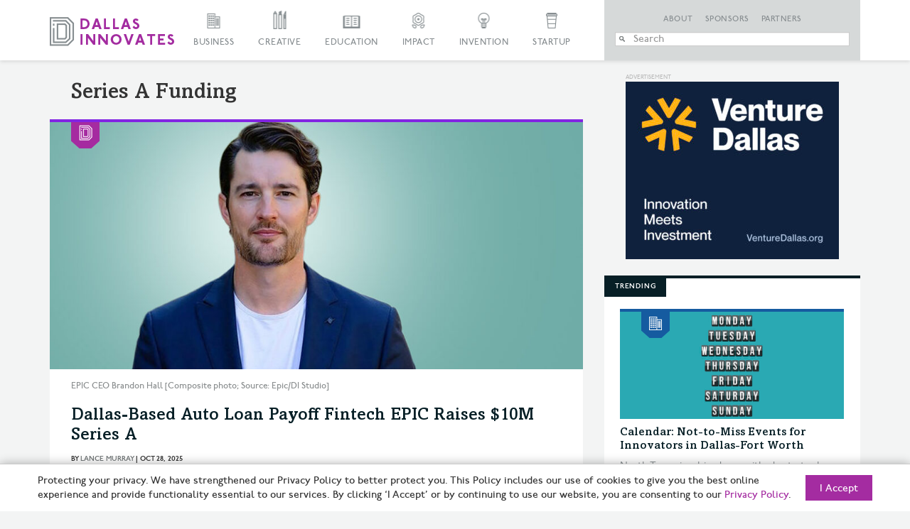

--- FILE ---
content_type: text/html; charset=UTF-8
request_url: https://dallasinnovates.com/tag/series-a-funding/
body_size: 31239
content:

<!doctype html>

<!--[if lt IE 7 ]> <html class="ie ie6 ie-lt10 ie-lt9 ie-lt8 ie-lt7 no-js" lang="en-US"> <![endif]-->
<!--[if IE 7 ]>    <html class="ie ie7 ie-lt10 ie-lt9 ie-lt8 no-js" lang="en-US"> <![endif]-->
<!--[if IE 8 ]>    <html class="ie ie8 ie-lt10 ie-lt9 no-js" lang="en-US"> <![endif]-->
<!--[if IE 9 ]>    <html class="ie ie9 ie-lt10 no-js" lang="en-US"> <![endif]-->
<!--[if gt IE 9]><!--><html class="no-js" lang="en-US"><!--<![endif]-->

<!-- the "no-js" class is for Modernizr. -->

<head id="Dallas Innovates" data-template-set="html5-reset-wordpress-theme">
		<meta charset="UTF-8">

	<!-- Always force latest IE rendering engine (even in intranet) -->
	<!--[if IE ]>
	<meta http-equiv="X-UA-Compatible" content="IE=edge">
	<![endif]-->

	
	

	<meta name="title" content="series A funding Archives &#187; Dallas Innovates">



	<meta name="author" content="Dallas Innovates" />

	<meta name="Copyright" content="Copyright &copy; Dallas Innovates 2026. All Rights Reserved.">

	<meta name="viewport" content="width=device-width, initial-scale=1.0 minimal-ui" /><meta name=”mobile-web-app-capable” content=”yes”><link rel="shortcut icon" sizes=”1024x1024” href="https://s24806.pcdn.co/wp-content/uploads/2015/11/favicon.png" />	<style>
	.full-header #slide-nav #slidemenu {
		max-width: initial !important;
	}
	</style> 

	<!-- concatenate and minify for production -->
	<link rel="stylesheet" href="https://s24806.pcdn.co/wp-content/themes/dallasinnovates/css/bootstrap.css" rel='stylesheet' type='text/css'>
	<link rel="stylesheet" href="https://maxcdn.bootstrapcdn.com/font-awesome/4.4.0/css/font-awesome.min.css" rel='stylesheet' type='text/css'>
	<link rel="stylesheet" href="https://s24806.pcdn.co/wp-content/themes/dallasinnovates/_/css/jquery.fancybox.css" rel='stylesheet' type='text/css'>

    	<!--<link rel="stylesheet" href="/css/vicky_mobile.css">-->

	<!-- Lea Verou's Prefix Free, lets you use only un-prefixed properties in yuor CSS files -->
    
	<!-- This is an un-minified, complete version of Modernizr.
		 Before you move to production, you should generate a custom build that only has the detects you need. -->
	<script src="https://s24806.pcdn.co/wp-content/themes/dallasinnovates/_/js/modernizr-2.8.0.dev.js"></script>

	<!-- Application-specific meta tags -->
	
	<link rel="profile" href="https://gmpg.org/xfn/11" />
	<link rel="pingback" href="https://dallasinnovates.com/xmlrpc.php" />

	<meta name='robots' content='index, follow, max-image-preview:large, max-snippet:-1, max-video-preview:-1' />
	<style>img:is([sizes="auto" i], [sizes^="auto," i]) { contain-intrinsic-size: 3000px 1500px }</style>
	
	<!-- This site is optimized with the Yoast SEO Premium plugin v26.6 (Yoast SEO v26.8) - https://yoast.com/product/yoast-seo-premium-wordpress/ -->
	<title>series A funding Archives &#187; Dallas Innovates</title>
	<link rel="canonical" href="https://dallasinnovates.com/tag/series-a-funding/" />
	<link rel="next" href="https://dallasinnovates.com/tag/series-a-funding/page/2/" />
	<meta property="og:locale" content="en_US" />
	<meta property="og:type" content="article" />
	<meta property="og:title" content="series A funding Archives" />
	<meta property="og:url" content="https://dallasinnovates.com/tag/series-a-funding/" />
	<meta property="og:site_name" content="Dallas Innovates" />
	<meta property="og:image" content="https://s24806.pcdn.co/wp-content/uploads/2015/12/purple-skyline-from-KWP.jpg" />
	<meta property="og:image:width" content="970" />
	<meta property="og:image:height" content="436" />
	<meta property="og:image:type" content="image/jpeg" />
	<meta name="twitter:card" content="summary_large_image" />
	<meta name="twitter:site" content="@dallasinnovates" />
	<script type="application/ld+json" class="yoast-schema-graph">{"@context":"https://schema.org","@graph":[{"@type":"CollectionPage","@id":"https://dallasinnovates.com/tag/series-a-funding/","url":"https://dallasinnovates.com/tag/series-a-funding/","name":"series A funding Archives &#187; Dallas Innovates","isPartOf":{"@id":"https://dallasinnovates.com/#website"},"primaryImageOfPage":{"@id":"https://dallasinnovates.com/tag/series-a-funding/#primaryimage"},"image":{"@id":"https://dallasinnovates.com/tag/series-a-funding/#primaryimage"},"thumbnailUrl":"https://s24806.pcdn.co/wp-content/uploads/2025/10/EPIC_BrandonHall-970.jpg","breadcrumb":{"@id":"https://dallasinnovates.com/tag/series-a-funding/#breadcrumb"},"inLanguage":"en-US"},{"@type":"ImageObject","inLanguage":"en-US","@id":"https://dallasinnovates.com/tag/series-a-funding/#primaryimage","url":"https://s24806.pcdn.co/wp-content/uploads/2025/10/EPIC_BrandonHall-970.jpg","contentUrl":"https://s24806.pcdn.co/wp-content/uploads/2025/10/EPIC_BrandonHall-970.jpg","width":970,"height":464,"caption":"EPIC CEO Brandon Hall [Composite photo; Source: Epic/DI Studio]"},{"@type":"BreadcrumbList","@id":"https://dallasinnovates.com/tag/series-a-funding/#breadcrumb","itemListElement":[{"@type":"ListItem","position":1,"name":"Home","item":"https://dallasinnovates.com/"},{"@type":"ListItem","position":2,"name":"series A funding"}]},{"@type":"WebSite","@id":"https://dallasinnovates.com/#website","url":"https://dallasinnovates.com/","name":"Dallas Innovates","description":"What&#039;s new + next in Dallas - Fort Worth","publisher":{"@id":"https://dallasinnovates.com/#organization"},"potentialAction":[{"@type":"SearchAction","target":{"@type":"EntryPoint","urlTemplate":"https://dallasinnovates.com/?s={search_term_string}"},"query-input":{"@type":"PropertyValueSpecification","valueRequired":true,"valueName":"search_term_string"}}],"inLanguage":"en-US"},{"@type":"Organization","@id":"https://dallasinnovates.com/#organization","name":"Dallas Innovates | Published by Dallas Next","url":"https://dallasinnovates.com/","logo":{"@type":"ImageObject","inLanguage":"en-US","@id":"https://dallasinnovates.com/#/schema/logo/image/","url":"https://s24806.pcdn.co/wp-content/uploads/2018/09/Dallas-Innovates-logo-purple.jpg","contentUrl":"https://s24806.pcdn.co/wp-content/uploads/2018/09/Dallas-Innovates-logo-purple.jpg","width":1782,"height":410,"caption":"Dallas Innovates | Published by Dallas Next"},"image":{"@id":"https://dallasinnovates.com/#/schema/logo/image/"},"sameAs":["https://www.facebook.com/dallasinnovates/","https://x.com/dallasinnovates","https://www.instagram.com/dallasinnovates/","https://www.linkedin.com/company/dallas-innovates"]}]}</script>
	<!-- / Yoast SEO Premium plugin. -->


<link rel='dns-prefetch' href='//static.addtoany.com' />
<link rel='dns-prefetch' href='//ajax.googleapis.com' />
<link rel='dns-prefetch' href='//www.googletagmanager.com' />
<link rel="alternate" type="application/rss+xml" title="Dallas Innovates &raquo; Feed" href="https://dallasinnovates.com/feed/" />
<link rel="alternate" type="application/rss+xml" title="Dallas Innovates &raquo; Comments Feed" href="https://dallasinnovates.com/comments/feed/" />
<link rel="alternate" type="application/rss+xml" title="Dallas Innovates &raquo; series A funding Tag Feed" href="https://dallasinnovates.com/tag/series-a-funding/feed/" />
<script type="text/javascript">
/* <![CDATA[ */
window._wpemojiSettings = {"baseUrl":"https:\/\/s.w.org\/images\/core\/emoji\/16.0.1\/72x72\/","ext":".png","svgUrl":"https:\/\/s.w.org\/images\/core\/emoji\/16.0.1\/svg\/","svgExt":".svg","source":{"concatemoji":"https:\/\/s24806.pcdn.co\/wp-includes\/js\/wp-emoji-release.min.js?ver=6.8.3"}};
/*! This file is auto-generated */
!function(s,n){var o,i,e;function c(e){try{var t={supportTests:e,timestamp:(new Date).valueOf()};sessionStorage.setItem(o,JSON.stringify(t))}catch(e){}}function p(e,t,n){e.clearRect(0,0,e.canvas.width,e.canvas.height),e.fillText(t,0,0);var t=new Uint32Array(e.getImageData(0,0,e.canvas.width,e.canvas.height).data),a=(e.clearRect(0,0,e.canvas.width,e.canvas.height),e.fillText(n,0,0),new Uint32Array(e.getImageData(0,0,e.canvas.width,e.canvas.height).data));return t.every(function(e,t){return e===a[t]})}function u(e,t){e.clearRect(0,0,e.canvas.width,e.canvas.height),e.fillText(t,0,0);for(var n=e.getImageData(16,16,1,1),a=0;a<n.data.length;a++)if(0!==n.data[a])return!1;return!0}function f(e,t,n,a){switch(t){case"flag":return n(e,"\ud83c\udff3\ufe0f\u200d\u26a7\ufe0f","\ud83c\udff3\ufe0f\u200b\u26a7\ufe0f")?!1:!n(e,"\ud83c\udde8\ud83c\uddf6","\ud83c\udde8\u200b\ud83c\uddf6")&&!n(e,"\ud83c\udff4\udb40\udc67\udb40\udc62\udb40\udc65\udb40\udc6e\udb40\udc67\udb40\udc7f","\ud83c\udff4\u200b\udb40\udc67\u200b\udb40\udc62\u200b\udb40\udc65\u200b\udb40\udc6e\u200b\udb40\udc67\u200b\udb40\udc7f");case"emoji":return!a(e,"\ud83e\udedf")}return!1}function g(e,t,n,a){var r="undefined"!=typeof WorkerGlobalScope&&self instanceof WorkerGlobalScope?new OffscreenCanvas(300,150):s.createElement("canvas"),o=r.getContext("2d",{willReadFrequently:!0}),i=(o.textBaseline="top",o.font="600 32px Arial",{});return e.forEach(function(e){i[e]=t(o,e,n,a)}),i}function t(e){var t=s.createElement("script");t.src=e,t.defer=!0,s.head.appendChild(t)}"undefined"!=typeof Promise&&(o="wpEmojiSettingsSupports",i=["flag","emoji"],n.supports={everything:!0,everythingExceptFlag:!0},e=new Promise(function(e){s.addEventListener("DOMContentLoaded",e,{once:!0})}),new Promise(function(t){var n=function(){try{var e=JSON.parse(sessionStorage.getItem(o));if("object"==typeof e&&"number"==typeof e.timestamp&&(new Date).valueOf()<e.timestamp+604800&&"object"==typeof e.supportTests)return e.supportTests}catch(e){}return null}();if(!n){if("undefined"!=typeof Worker&&"undefined"!=typeof OffscreenCanvas&&"undefined"!=typeof URL&&URL.createObjectURL&&"undefined"!=typeof Blob)try{var e="postMessage("+g.toString()+"("+[JSON.stringify(i),f.toString(),p.toString(),u.toString()].join(",")+"));",a=new Blob([e],{type:"text/javascript"}),r=new Worker(URL.createObjectURL(a),{name:"wpTestEmojiSupports"});return void(r.onmessage=function(e){c(n=e.data),r.terminate(),t(n)})}catch(e){}c(n=g(i,f,p,u))}t(n)}).then(function(e){for(var t in e)n.supports[t]=e[t],n.supports.everything=n.supports.everything&&n.supports[t],"flag"!==t&&(n.supports.everythingExceptFlag=n.supports.everythingExceptFlag&&n.supports[t]);n.supports.everythingExceptFlag=n.supports.everythingExceptFlag&&!n.supports.flag,n.DOMReady=!1,n.readyCallback=function(){n.DOMReady=!0}}).then(function(){return e}).then(function(){var e;n.supports.everything||(n.readyCallback(),(e=n.source||{}).concatemoji?t(e.concatemoji):e.wpemoji&&e.twemoji&&(t(e.twemoji),t(e.wpemoji)))}))}((window,document),window._wpemojiSettings);
/* ]]> */
</script>
<style id='wp-emoji-styles-inline-css' type='text/css'>

	img.wp-smiley, img.emoji {
		display: inline !important;
		border: none !important;
		box-shadow: none !important;
		height: 1em !important;
		width: 1em !important;
		margin: 0 0.07em !important;
		vertical-align: -0.1em !important;
		background: none !important;
		padding: 0 !important;
	}
</style>
<link rel='stylesheet' id='wp-block-library-css' href='https://s24806.pcdn.co/wp-includes/css/dist/block-library/style.min.css?ver=6.8.3' type='text/css' media='all' />
<style id='classic-theme-styles-inline-css' type='text/css'>
/*! This file is auto-generated */
.wp-block-button__link{color:#fff;background-color:#32373c;border-radius:9999px;box-shadow:none;text-decoration:none;padding:calc(.667em + 2px) calc(1.333em + 2px);font-size:1.125em}.wp-block-file__button{background:#32373c;color:#fff;text-decoration:none}
</style>
<style id='global-styles-inline-css' type='text/css'>
:root{--wp--preset--aspect-ratio--square: 1;--wp--preset--aspect-ratio--4-3: 4/3;--wp--preset--aspect-ratio--3-4: 3/4;--wp--preset--aspect-ratio--3-2: 3/2;--wp--preset--aspect-ratio--2-3: 2/3;--wp--preset--aspect-ratio--16-9: 16/9;--wp--preset--aspect-ratio--9-16: 9/16;--wp--preset--color--black: #000000;--wp--preset--color--cyan-bluish-gray: #abb8c3;--wp--preset--color--white: #ffffff;--wp--preset--color--pale-pink: #f78da7;--wp--preset--color--vivid-red: #cf2e2e;--wp--preset--color--luminous-vivid-orange: #ff6900;--wp--preset--color--luminous-vivid-amber: #fcb900;--wp--preset--color--light-green-cyan: #7bdcb5;--wp--preset--color--vivid-green-cyan: #00d084;--wp--preset--color--pale-cyan-blue: #8ed1fc;--wp--preset--color--vivid-cyan-blue: #0693e3;--wp--preset--color--vivid-purple: #9b51e0;--wp--preset--gradient--vivid-cyan-blue-to-vivid-purple: linear-gradient(135deg,rgba(6,147,227,1) 0%,rgb(155,81,224) 100%);--wp--preset--gradient--light-green-cyan-to-vivid-green-cyan: linear-gradient(135deg,rgb(122,220,180) 0%,rgb(0,208,130) 100%);--wp--preset--gradient--luminous-vivid-amber-to-luminous-vivid-orange: linear-gradient(135deg,rgba(252,185,0,1) 0%,rgba(255,105,0,1) 100%);--wp--preset--gradient--luminous-vivid-orange-to-vivid-red: linear-gradient(135deg,rgba(255,105,0,1) 0%,rgb(207,46,46) 100%);--wp--preset--gradient--very-light-gray-to-cyan-bluish-gray: linear-gradient(135deg,rgb(238,238,238) 0%,rgb(169,184,195) 100%);--wp--preset--gradient--cool-to-warm-spectrum: linear-gradient(135deg,rgb(74,234,220) 0%,rgb(151,120,209) 20%,rgb(207,42,186) 40%,rgb(238,44,130) 60%,rgb(251,105,98) 80%,rgb(254,248,76) 100%);--wp--preset--gradient--blush-light-purple: linear-gradient(135deg,rgb(255,206,236) 0%,rgb(152,150,240) 100%);--wp--preset--gradient--blush-bordeaux: linear-gradient(135deg,rgb(254,205,165) 0%,rgb(254,45,45) 50%,rgb(107,0,62) 100%);--wp--preset--gradient--luminous-dusk: linear-gradient(135deg,rgb(255,203,112) 0%,rgb(199,81,192) 50%,rgb(65,88,208) 100%);--wp--preset--gradient--pale-ocean: linear-gradient(135deg,rgb(255,245,203) 0%,rgb(182,227,212) 50%,rgb(51,167,181) 100%);--wp--preset--gradient--electric-grass: linear-gradient(135deg,rgb(202,248,128) 0%,rgb(113,206,126) 100%);--wp--preset--gradient--midnight: linear-gradient(135deg,rgb(2,3,129) 0%,rgb(40,116,252) 100%);--wp--preset--font-size--small: 13px;--wp--preset--font-size--medium: 20px;--wp--preset--font-size--large: 36px;--wp--preset--font-size--x-large: 42px;--wp--preset--spacing--20: 0.44rem;--wp--preset--spacing--30: 0.67rem;--wp--preset--spacing--40: 1rem;--wp--preset--spacing--50: 1.5rem;--wp--preset--spacing--60: 2.25rem;--wp--preset--spacing--70: 3.38rem;--wp--preset--spacing--80: 5.06rem;--wp--preset--shadow--natural: 6px 6px 9px rgba(0, 0, 0, 0.2);--wp--preset--shadow--deep: 12px 12px 50px rgba(0, 0, 0, 0.4);--wp--preset--shadow--sharp: 6px 6px 0px rgba(0, 0, 0, 0.2);--wp--preset--shadow--outlined: 6px 6px 0px -3px rgba(255, 255, 255, 1), 6px 6px rgba(0, 0, 0, 1);--wp--preset--shadow--crisp: 6px 6px 0px rgba(0, 0, 0, 1);}:where(.is-layout-flex){gap: 0.5em;}:where(.is-layout-grid){gap: 0.5em;}body .is-layout-flex{display: flex;}.is-layout-flex{flex-wrap: wrap;align-items: center;}.is-layout-flex > :is(*, div){margin: 0;}body .is-layout-grid{display: grid;}.is-layout-grid > :is(*, div){margin: 0;}:where(.wp-block-columns.is-layout-flex){gap: 2em;}:where(.wp-block-columns.is-layout-grid){gap: 2em;}:where(.wp-block-post-template.is-layout-flex){gap: 1.25em;}:where(.wp-block-post-template.is-layout-grid){gap: 1.25em;}.has-black-color{color: var(--wp--preset--color--black) !important;}.has-cyan-bluish-gray-color{color: var(--wp--preset--color--cyan-bluish-gray) !important;}.has-white-color{color: var(--wp--preset--color--white) !important;}.has-pale-pink-color{color: var(--wp--preset--color--pale-pink) !important;}.has-vivid-red-color{color: var(--wp--preset--color--vivid-red) !important;}.has-luminous-vivid-orange-color{color: var(--wp--preset--color--luminous-vivid-orange) !important;}.has-luminous-vivid-amber-color{color: var(--wp--preset--color--luminous-vivid-amber) !important;}.has-light-green-cyan-color{color: var(--wp--preset--color--light-green-cyan) !important;}.has-vivid-green-cyan-color{color: var(--wp--preset--color--vivid-green-cyan) !important;}.has-pale-cyan-blue-color{color: var(--wp--preset--color--pale-cyan-blue) !important;}.has-vivid-cyan-blue-color{color: var(--wp--preset--color--vivid-cyan-blue) !important;}.has-vivid-purple-color{color: var(--wp--preset--color--vivid-purple) !important;}.has-black-background-color{background-color: var(--wp--preset--color--black) !important;}.has-cyan-bluish-gray-background-color{background-color: var(--wp--preset--color--cyan-bluish-gray) !important;}.has-white-background-color{background-color: var(--wp--preset--color--white) !important;}.has-pale-pink-background-color{background-color: var(--wp--preset--color--pale-pink) !important;}.has-vivid-red-background-color{background-color: var(--wp--preset--color--vivid-red) !important;}.has-luminous-vivid-orange-background-color{background-color: var(--wp--preset--color--luminous-vivid-orange) !important;}.has-luminous-vivid-amber-background-color{background-color: var(--wp--preset--color--luminous-vivid-amber) !important;}.has-light-green-cyan-background-color{background-color: var(--wp--preset--color--light-green-cyan) !important;}.has-vivid-green-cyan-background-color{background-color: var(--wp--preset--color--vivid-green-cyan) !important;}.has-pale-cyan-blue-background-color{background-color: var(--wp--preset--color--pale-cyan-blue) !important;}.has-vivid-cyan-blue-background-color{background-color: var(--wp--preset--color--vivid-cyan-blue) !important;}.has-vivid-purple-background-color{background-color: var(--wp--preset--color--vivid-purple) !important;}.has-black-border-color{border-color: var(--wp--preset--color--black) !important;}.has-cyan-bluish-gray-border-color{border-color: var(--wp--preset--color--cyan-bluish-gray) !important;}.has-white-border-color{border-color: var(--wp--preset--color--white) !important;}.has-pale-pink-border-color{border-color: var(--wp--preset--color--pale-pink) !important;}.has-vivid-red-border-color{border-color: var(--wp--preset--color--vivid-red) !important;}.has-luminous-vivid-orange-border-color{border-color: var(--wp--preset--color--luminous-vivid-orange) !important;}.has-luminous-vivid-amber-border-color{border-color: var(--wp--preset--color--luminous-vivid-amber) !important;}.has-light-green-cyan-border-color{border-color: var(--wp--preset--color--light-green-cyan) !important;}.has-vivid-green-cyan-border-color{border-color: var(--wp--preset--color--vivid-green-cyan) !important;}.has-pale-cyan-blue-border-color{border-color: var(--wp--preset--color--pale-cyan-blue) !important;}.has-vivid-cyan-blue-border-color{border-color: var(--wp--preset--color--vivid-cyan-blue) !important;}.has-vivid-purple-border-color{border-color: var(--wp--preset--color--vivid-purple) !important;}.has-vivid-cyan-blue-to-vivid-purple-gradient-background{background: var(--wp--preset--gradient--vivid-cyan-blue-to-vivid-purple) !important;}.has-light-green-cyan-to-vivid-green-cyan-gradient-background{background: var(--wp--preset--gradient--light-green-cyan-to-vivid-green-cyan) !important;}.has-luminous-vivid-amber-to-luminous-vivid-orange-gradient-background{background: var(--wp--preset--gradient--luminous-vivid-amber-to-luminous-vivid-orange) !important;}.has-luminous-vivid-orange-to-vivid-red-gradient-background{background: var(--wp--preset--gradient--luminous-vivid-orange-to-vivid-red) !important;}.has-very-light-gray-to-cyan-bluish-gray-gradient-background{background: var(--wp--preset--gradient--very-light-gray-to-cyan-bluish-gray) !important;}.has-cool-to-warm-spectrum-gradient-background{background: var(--wp--preset--gradient--cool-to-warm-spectrum) !important;}.has-blush-light-purple-gradient-background{background: var(--wp--preset--gradient--blush-light-purple) !important;}.has-blush-bordeaux-gradient-background{background: var(--wp--preset--gradient--blush-bordeaux) !important;}.has-luminous-dusk-gradient-background{background: var(--wp--preset--gradient--luminous-dusk) !important;}.has-pale-ocean-gradient-background{background: var(--wp--preset--gradient--pale-ocean) !important;}.has-electric-grass-gradient-background{background: var(--wp--preset--gradient--electric-grass) !important;}.has-midnight-gradient-background{background: var(--wp--preset--gradient--midnight) !important;}.has-small-font-size{font-size: var(--wp--preset--font-size--small) !important;}.has-medium-font-size{font-size: var(--wp--preset--font-size--medium) !important;}.has-large-font-size{font-size: var(--wp--preset--font-size--large) !important;}.has-x-large-font-size{font-size: var(--wp--preset--font-size--x-large) !important;}
:where(.wp-block-post-template.is-layout-flex){gap: 1.25em;}:where(.wp-block-post-template.is-layout-grid){gap: 1.25em;}
:where(.wp-block-columns.is-layout-flex){gap: 2em;}:where(.wp-block-columns.is-layout-grid){gap: 2em;}
:root :where(.wp-block-pullquote){font-size: 1.5em;line-height: 1.6;}
</style>
<link rel='stylesheet' id='main-css' href='https://s24806.pcdn.co/wp-content/themes/dallasinnovates/style.css?ver=2.0.7' type='text/css' media='all' />
<link rel='stylesheet' id='algolia-autocomplete-css' href='https://s24806.pcdn.co/wp-content/plugins/search-by-algolia-instant-relevant-results/includes/../css/algolia-autocomplete.css?ver=2.11.3' type='text/css' media='screen' />
<link rel='stylesheet' id='addtoany-css' href='https://s24806.pcdn.co/wp-content/plugins/add-to-any/addtoany.min.css?ver=1.16' type='text/css' media='all' />
<style id='addtoany-inline-css' type='text/css'>
@media screen and (max-width:1280px){
.a2a_floating_style.a2a_vertical_style{display:none;}
}
</style>
<script type="text/javascript" id="addtoany-core-js-before">
/* <![CDATA[ */
window.a2a_config=window.a2a_config||{};a2a_config.callbacks=[];a2a_config.overlays=[];a2a_config.templates={};
/* ]]> */
</script>
<script type="text/javascript" defer src="https://static.addtoany.com/menu/page.js" id="addtoany-core-js"></script>
<script type="text/javascript" src="https://ajax.googleapis.com/ajax/libs/jquery/1.11.0/jquery.min.js?ver=6.8.3" id="jquery-js"></script>
<script type="text/javascript" defer src="https://s24806.pcdn.co/wp-content/plugins/add-to-any/addtoany.min.js?ver=1.1" id="addtoany-jquery-js"></script>
<script type="text/javascript" src="https://s24806.pcdn.co/wp-includes/js/underscore.min.js?ver=1.13.7" id="underscore-js"></script>
<script type="text/javascript" id="wp-util-js-extra">
/* <![CDATA[ */
var _wpUtilSettings = {"ajax":{"url":"\/wp-admin\/admin-ajax.php"}};
/* ]]> */
</script>
<script type="text/javascript" src="https://s24806.pcdn.co/wp-includes/js/wp-util.min.js?ver=6.8.3" id="wp-util-js"></script>
<script type="text/javascript" src="https://s24806.pcdn.co/wp-content/plugins/search-by-algolia-instant-relevant-results/includes/../js/algoliasearch/algoliasearch.jquery.min.js?ver=2.11.3" id="algolia-search-js"></script>
<script type="text/javascript" src="https://s24806.pcdn.co/wp-content/plugins/search-by-algolia-instant-relevant-results/includes/../js/autocomplete.js/autocomplete.min.js?ver=2.11.3" id="algolia-autocomplete-js"></script>
<script type="text/javascript" src="https://s24806.pcdn.co/wp-content/plugins/search-by-algolia-instant-relevant-results/includes/../js/autocomplete-noconflict.js?ver=2.11.3" id="algolia-autocomplete-noconflict-js"></script>

<!-- Google tag (gtag.js) snippet added by Site Kit -->
<!-- Google Analytics snippet added by Site Kit -->
<script type="text/javascript" src="https://www.googletagmanager.com/gtag/js?id=GT-PJRZHDV" id="google_gtagjs-js" async></script>
<script type="text/javascript" id="google_gtagjs-js-after">
/* <![CDATA[ */
window.dataLayer = window.dataLayer || [];function gtag(){dataLayer.push(arguments);}
gtag("set","linker",{"domains":["dallasinnovates.com"]});
gtag("js", new Date());
gtag("set", "developer_id.dZTNiMT", true);
gtag("config", "GT-PJRZHDV");
 window._googlesitekit = window._googlesitekit || {}; window._googlesitekit.throttledEvents = []; window._googlesitekit.gtagEvent = (name, data) => { var key = JSON.stringify( { name, data } ); if ( !! window._googlesitekit.throttledEvents[ key ] ) { return; } window._googlesitekit.throttledEvents[ key ] = true; setTimeout( () => { delete window._googlesitekit.throttledEvents[ key ]; }, 5 ); gtag( "event", name, { ...data, event_source: "site-kit" } ); }; 
/* ]]> */
</script>
<link rel="https://api.w.org/" href="https://dallasinnovates.com/wp-json/" /><link rel="alternate" title="JSON" type="application/json" href="https://dallasinnovates.com/wp-json/wp/v2/tags/5413" /><link rel="EditURI" type="application/rsd+xml" title="RSD" href="https://dallasinnovates.com/xmlrpc.php?rsd" />
<meta name="generator" content="WordPress 6.8.3" />

<!-- This site is using AdRotate v5.8.9 Professional to display their advertisements - https://ajdg.solutions/ -->
<!-- AdRotate CSS -->
<style type="text/css" media="screen">
	.g { margin:0px; padding:0px; overflow:hidden; line-height:1; zoom:1; }
	.g img { height:auto; }
	.g-col { position:relative; float:left; }
	.g-col:first-child { margin-left: 0; }
	.g-col:last-child { margin-right: 0; }
	.g-1 {  margin: 0 auto; }
	.g-3 {  margin: 0 auto; }
	.g-6 {  margin: 0 auto; }
	.g-7 {  margin: 0 auto; }
	.g-10 {  margin: 0 auto; }
	.g-11 {  margin: 0 auto; }
	.g-14 {  margin: 0 auto; }
	.g-15 {  margin: 0 auto; }
	.g-129 {  margin: 0 auto; }
	.g-130 {  margin: 0 auto; }
	.g-162 {  margin: 0 auto; }
	.g-228 { margin:0px 0px 0px 0px; width:100%; max-width:970px; height:100%; max-height:90px; }
	.g-242 {  margin: 0 auto; }
	@media only screen and (max-width: 480px) {
		.g-col, .g-dyn, .g-single { width:100%; margin-left:0; margin-right:0; }
	}
</style>
<!-- /AdRotate CSS -->

<meta name="generator" content="Site Kit by Google 1.170.0" /><style type="text/css">.recentcomments a{display:inline !important;padding:0 !important;margin:0 !important;}</style><script type="text/javascript">var algolia = {"debug":false,"application_id":"09RDAVMLHC","search_api_key":"78c7aee8273553b5c398f7d03164c6b3","powered_by_enabled":false,"query":"","autocomplete":{"sources":[{"index_id":"searchable_posts","index_name":"wp_searchable_posts","label":"All posts","admin_name":"All posts","position":0,"max_suggestions":5,"tmpl_suggestion":"autocomplete-post-suggestion","enabled":true},{"index_id":"posts_post","index_name":"wp_posts_post","label":"Posts","admin_name":"Posts","position":1,"max_suggestions":5,"tmpl_suggestion":"autocomplete-post-suggestion","enabled":true},{"index_id":"terms_article","index_name":"wp_terms_article","label":"Articles","admin_name":"Articles","position":2,"max_suggestions":3,"tmpl_suggestion":"autocomplete-term-suggestion","enabled":true},{"index_id":"posts_page","index_name":"wp_posts_page","label":"Pages","admin_name":"Pages","position":3,"max_suggestions":5,"tmpl_suggestion":"autocomplete-post-suggestion","enabled":true},{"index_id":"terms_category","index_name":"wp_terms_category","label":"Categories","admin_name":"Categories","position":4,"max_suggestions":3,"tmpl_suggestion":"autocomplete-term-suggestion","enabled":true},{"index_id":"posts_partner","index_name":"wp_posts_partner","label":"Partners","admin_name":"Partners","position":5,"max_suggestions":5,"tmpl_suggestion":"autocomplete-post-suggestion","enabled":true},{"index_id":"posts_sponsor","index_name":"wp_posts_sponsor","label":"Sponsors","admin_name":"Sponsors","position":6,"max_suggestions":5,"tmpl_suggestion":"autocomplete-post-suggestion","enabled":true},{"index_id":"terms_post_tag","index_name":"wp_terms_post_tag","label":"Tags","admin_name":"Tags","position":20,"max_suggestions":3,"tmpl_suggestion":"autocomplete-term-suggestion","enabled":true},{"index_id":"terms_media_category","index_name":"wp_terms_media_category","label":"Media Categories","admin_name":"Media Categories","position":20,"max_suggestions":3,"tmpl_suggestion":"autocomplete-term-suggestion","enabled":true},{"index_id":"users","index_name":"wp_users","label":"Users","admin_name":"Users","position":30,"max_suggestions":3,"tmpl_suggestion":"autocomplete-user-suggestion","enabled":true}],"input_selector":"input[name='s']:not('.no-autocomplete')"},"indices":{"searchable_posts":{"name":"wp_searchable_posts","id":"searchable_posts","enabled":true,"replicas":[]},"posts_post":{"name":"wp_posts_post","id":"posts_post","enabled":true,"replicas":[]},"posts_page":{"name":"wp_posts_page","id":"posts_page","enabled":true,"replicas":[]},"posts_sponsor":{"name":"wp_posts_sponsor","id":"posts_sponsor","enabled":true,"replicas":[]},"posts_partner":{"name":"wp_posts_partner","id":"posts_partner","enabled":true,"replicas":[]},"terms_category":{"name":"wp_terms_category","id":"terms_category","enabled":true,"replicas":[]},"terms_post_tag":{"name":"wp_terms_post_tag","id":"terms_post_tag","enabled":true,"replicas":[]},"terms_media_category":{"name":"wp_terms_media_category","id":"terms_media_category","enabled":true,"replicas":[]},"terms_article":{"name":"wp_terms_article","id":"terms_article","enabled":true,"replicas":[]},"users":{"name":"wp_users","id":"users","enabled":true,"replicas":[]}}};</script><link rel="icon" href="https://s24806.pcdn.co/wp-content/uploads/2020/06/cropped-DI-icon-32x32.jpg" sizes="32x32" />
<link rel="icon" href="https://s24806.pcdn.co/wp-content/uploads/2020/06/cropped-DI-icon-192x192.jpg" sizes="192x192" />
<link rel="apple-touch-icon" href="https://s24806.pcdn.co/wp-content/uploads/2020/06/cropped-DI-icon-180x180.jpg" />
<meta name="msapplication-TileImage" content="https://s24806.pcdn.co/wp-content/uploads/2020/06/cropped-DI-icon-270x270.jpg" />
		<style type="text/css" id="wp-custom-css">
			.badge_scale img
{
	max-width: 101px;
	max-height: 39px;
}
.rp4wp-related-posts
{
padding: 0px;
overflow: hidden;
display: block !important;
}
.rp4wp-related-post h3
{
   	 border-top: 2px solid #000;
    color: #fff;
    position: relative;
    padding: 0 0 0 19px!important;
    z-index: 10;
    line-height: 20px;
    font-size: 9px;
    text-transform: uppercase;
    margin-bottom: 35px!important;
}
.rp4wp-related-post h3:before
{
	content: '';
	width: 100px;
	height: 20px;
	background: #000;
	display: block;
	top: 0;
	z-index: -1;
	position: absolute;
	left: 0;	
}

.rp4wp-posts-list 
{
	position: relative !important;
	top: 122px !important;
 	margin-left: 0px !important; 
	width: 100%!important;
	z-index: 10!important;
}
/*
.rp4wp_ribbon-icon-big 
{
	height: 4px;
	width: 100%;
	display: block;
}
.rp4wp_tag {
	background-size: cover;
	width: 25px !important;
	height: 23px !important;
	margin-left: 15px !important;
}
*/
.rp4wp-col
{
	/*padding-right: 22px;*/
  	margin: -122px 0 30px !important;	
}
.rp4wp_component_title
{
	width: 100%!important;
height: auto !important;
    border-radius: 0!important;
    background: none!important;
    font-family: 'AmasisMTStd-Medium',sans-serif!important;
    bottom: auto!important;
    z-index: 100!important;
    font-size: 20px!important;
    line-height: 25px!important;
    text-align: left!important;
}
.rp4wp_component_title a
{
	color: #000!important;
	overflow: hidden!important;
	text-overflow: ellipsis;
}
.rp4wp_component {
position: relative;
height: 45%;
}
.rp4wp_tag-container
{
	position: absolute;
    top: 0!important;
    left: 0!important;
    width: 100%!important;
    z-index: 10!important;
}
.rp4wp_ribbon-icon-big {
    height: 3px;
	width: 100%;
    display: block;
}
.rp4wp_tag
{
    background-size: cover;
	width: 25px !important;
    height: 23px !important;
    margin-left: 15px !important;
}

/*Creative*/
.tag-Creative .rp4wp_ribbon-icon-big {
    background-color: #1e9e2a;
}
.tag-Creative .rp4wp_tag {
    background-image: url(https://dcdallasinnov.staging.wpengine.com/wp-content/uploads/2015/11/creative-tag.png);
}

/*Education*/
.tag-Education .rp4wp_ribbon-icon-big {
    background-color: #bc2111;
}
.tag-Education .rp4wp_tag {
    background-image: url(https://dcdallasinnov.staging.wpengine.com/wp-content/uploads/2015/11/education-tag.png);
}

/*Enterprise*/
.tag-Enterprise .rp4wp_ribbon-icon-big {
    background-color: #155ba0;
}
.tag-Enterprise .rp4wp_tag {
    background-image: url(https://dcdallasinnov.staging.wpengine.com/wp-content/uploads/2015/11/invention-small-enterprise.png);
}

/*Invention*/
.tag-Invention .rp4wp_ribbon-icon-big {
    background-color: #dd920e;
}
.tag-Invention .rp4wp_tag {
    background-image: url(https://dcdallasinnov.staging.wpengine.com/wp-content/uploads/2015/11/invention-small-ribbon.png);
}

/*Social*/
.tag-Social .rp4wp_ribbon-icon-big {
    background-color: #a30759;
}
.tag-Social .rp4wp_tag {
    background-image: url(https://dcdallasinnov.staging.wpengine.com/wp-content/uploads/2015/11/social-tag.png);
}

/*Startup*/
.tag-Startup .rp4wp_ribbon-icon-big {
    background-color: #d35f00;
}
.tag-Startup .rp4wp_tag {
    background-image: url(https://dcdallasinnov.staging.wpengine.com/wp-content/uploads/2015/11/startup-tag.png);
}

/*General*/
.tag-General .rp4wp_ribbon-icon-big {
    background-color: #a52ba0;
}
.tag-General .rp4wp_tag {
    background-image: url(https://s24806.pcdn.co/wp-content/uploads/2016/06/general-tag-1.png);
}

/*
@media (max-width: 767px){
.rp4wp-posts-list 
{
	top: 165px !important;
}
.rp4wp-col {
    width: 50% !important;
	height: 350px;
	padding: 20px;
	margin: -185px 0 30px !important
}
}
*/

@media (max-width:767px) and (min-width:150px){
.rp4wp-posts-list 
{
	top: 165px !important;
}
.rp4wp-col {
    width: 100% !important;
	height: 350px;
	padding: 0px;
	margin: -165px 0 40px !important
}
}		</style>
		<script type="text/html" id="tmpl-autocomplete-header">
  <div class="autocomplete-header">
	<div class="autocomplete-header-title">{{{ data.label }}}</div>
	<div class="clear"></div>
  </div>
</script>

<script type="text/html" id="tmpl-autocomplete-post-suggestion">
  <a class="suggestion-link" href="{{ data.permalink }}" title="{{ data.post_title }}">
	<# if ( data.images.thumbnail ) { #>
	  <img class="suggestion-post-thumbnail" src="{{ data.images.thumbnail.url }}" alt="{{ data.post_title }}">
	  <# } #>
		<div class="suggestion-post-attributes">
		  <span class="suggestion-post-title">{{{ data._highlightResult.post_title.value }}}</span>
		  <# if ( data._snippetResult['content'] ) { #>
			<span class="suggestion-post-content">{{{ data._snippetResult['content'].value }}}</span>
			<# } #>
		</div>
  </a>
</script>

<script type="text/html" id="tmpl-autocomplete-term-suggestion">
  <a class="suggestion-link" href="{{ data.permalink }}" title="{{ data.name }}">
	<svg viewBox="0 0 21 21" width="21" height="21">
	  <svg width="21" height="21" viewBox="0 0 21 21">
		<path
			d="M4.662 8.72l-1.23 1.23c-.682.682-.68 1.792.004 2.477l5.135 5.135c.7.693 1.8.688 2.48.005l1.23-1.23 5.35-5.346c.31-.31.54-.92.51-1.36l-.32-4.29c-.09-1.09-1.05-2.06-2.15-2.14l-4.3-.33c-.43-.03-1.05.2-1.36.51l-.79.8-2.27 2.28-2.28 2.27zm9.826-.98c.69 0 1.25-.56 1.25-1.25s-.56-1.25-1.25-1.25-1.25.56-1.25 1.25.56 1.25 1.25 1.25z"
			fill-rule="evenodd"></path>
	  </svg>
	</svg>
	<span class="suggestion-post-title">{{{ data._highlightResult.name.value }}}</span>
  </a>
</script>

<script type="text/html" id="tmpl-autocomplete-user-suggestion">
  <a class="suggestion-link user-suggestion-link" href="{{ data.posts_url }}" title="{{ data.display_name }}">
	<# if ( data.avatar_url ) { #>
	  <img class="suggestion-user-thumbnail" src="{{ data.avatar_url }}" alt="{{ data.display_name }}">
	  <# } #>

		<span class="suggestion-post-title">{{{ data._highlightResult.display_name.value }}}</span>
  </a>
</script>

<script type="text/html" id="tmpl-autocomplete-footer">
  <div class="autocomplete-footer">
	<div class="autocomplete-footer-branding">
	  <a href="#" class="algolia-powered-by-link" title="Algolia">
		<svg width="130" viewBox="0 0 130 18" xmlns="http://www.w3.org/2000/svg">
		  
		  <defs>
			<linearGradient x1="-36.868%" y1="134.936%" x2="129.432%" y2="-27.7%" id="a">
			  <stop stop-color="#00AEFF" offset="0%"/>
			  <stop stop-color="#3369E7" offset="100%"/>
			</linearGradient>
		  </defs>
		  <g fill="none" fill-rule="evenodd">
			<path
				d="M59.399.022h13.299a2.372 2.372 0 0 1 2.377 2.364V15.62a2.372 2.372 0 0 1-2.377 2.364H59.399a2.372 2.372 0 0 1-2.377-2.364V2.381A2.368 2.368 0 0 1 59.399.022z"
				fill="url(#a)"/>
			<path
				d="M66.257 4.56c-2.815 0-5.1 2.272-5.1 5.078 0 2.806 2.284 5.072 5.1 5.072 2.815 0 5.1-2.272 5.1-5.078 0-2.806-2.279-5.072-5.1-5.072zm0 8.652c-1.983 0-3.593-1.602-3.593-3.574 0-1.972 1.61-3.574 3.593-3.574 1.983 0 3.593 1.602 3.593 3.574a3.582 3.582 0 0 1-3.593 3.574zm0-6.418v2.664c0 .076.082.131.153.093l2.377-1.226c.055-.027.071-.093.044-.147a2.96 2.96 0 0 0-2.465-1.487c-.055 0-.11.044-.11.104l.001-.001zm-3.33-1.956l-.312-.311a.783.783 0 0 0-1.106 0l-.372.37a.773.773 0 0 0 0 1.101l.307.305c.049.049.121.038.164-.011.181-.245.378-.479.597-.697.225-.223.455-.42.707-.599.055-.033.06-.109.016-.158h-.001zm5.001-.806v-.616a.781.781 0 0 0-.783-.779h-1.824a.78.78 0 0 0-.783.779v.632c0 .071.066.12.137.104a5.736 5.736 0 0 1 1.588-.223c.52 0 1.035.071 1.534.207a.106.106 0 0 0 .131-.104z"
				fill="#FFF"/>
			<path
				d="M102.162 13.762c0 1.455-.372 2.517-1.123 3.193-.75.676-1.895 1.013-3.44 1.013-.564 0-1.736-.109-2.673-.316l.345-1.689c.783.163 1.819.207 2.361.207.86 0 1.473-.174 1.84-.523.367-.349.548-.866.548-1.553v-.349a6.374 6.374 0 0 1-.838.316 4.151 4.151 0 0 1-1.194.158 4.515 4.515 0 0 1-1.616-.278 3.385 3.385 0 0 1-1.254-.817 3.744 3.744 0 0 1-.811-1.351c-.192-.539-.29-1.504-.29-2.212 0-.665.104-1.498.307-2.054a3.925 3.925 0 0 1 .904-1.433 4.124 4.124 0 0 1 1.441-.926 5.31 5.31 0 0 1 1.945-.365c.696 0 1.337.087 1.961.191a15.86 15.86 0 0 1 1.588.332v8.456h-.001zm-5.954-4.206c0 .893.197 1.885.592 2.299.394.414.904.621 1.528.621.34 0 .663-.049.964-.142a2.75 2.75 0 0 0 .734-.332v-5.29a8.531 8.531 0 0 0-1.413-.18c-.778-.022-1.369.294-1.786.801-.411.507-.619 1.395-.619 2.223zm16.12 0c0 .719-.104 1.264-.318 1.858a4.389 4.389 0 0 1-.904 1.52c-.389.42-.854.746-1.402.975-.548.229-1.391.36-1.813.36-.422-.005-1.26-.125-1.802-.36a4.088 4.088 0 0 1-1.397-.975 4.486 4.486 0 0 1-.909-1.52 5.037 5.037 0 0 1-.329-1.858c0-.719.099-1.411.318-1.999.219-.588.526-1.09.92-1.509.394-.42.865-.741 1.402-.97a4.547 4.547 0 0 1 1.786-.338 4.69 4.69 0 0 1 1.791.338c.548.229 1.019.55 1.402.97.389.42.69.921.909 1.509.23.588.345 1.28.345 1.999h.001zm-2.191.005c0-.921-.203-1.689-.597-2.223-.394-.539-.948-.806-1.654-.806-.707 0-1.26.267-1.654.806-.394.539-.586 1.302-.586 2.223 0 .932.197 1.558.592 2.098.394.545.948.812 1.654.812.707 0 1.26-.272 1.654-.812.394-.545.592-1.166.592-2.098h-.001zm6.962 4.707c-3.511.016-3.511-2.822-3.511-3.274L113.583.926l2.142-.338v10.003c0 .256 0 1.88 1.375 1.885v1.792h-.001zm3.774 0h-2.153V5.072l2.153-.338v9.534zm-1.079-10.542c.718 0 1.304-.578 1.304-1.291 0-.714-.581-1.291-1.304-1.291-.723 0-1.304.578-1.304 1.291 0 .714.586 1.291 1.304 1.291zm6.431 1.013c.707 0 1.304.087 1.786.262.482.174.871.42 1.156.73.285.311.488.735.608 1.182.126.447.186.937.186 1.476v5.481a25.24 25.24 0 0 1-1.495.251c-.668.098-1.419.147-2.251.147a6.829 6.829 0 0 1-1.517-.158 3.213 3.213 0 0 1-1.178-.507 2.455 2.455 0 0 1-.761-.904c-.181-.37-.274-.893-.274-1.438 0-.523.104-.855.307-1.215.208-.36.487-.654.838-.883a3.609 3.609 0 0 1 1.227-.49 7.073 7.073 0 0 1 2.202-.103c.263.027.537.076.833.147v-.349c0-.245-.027-.479-.088-.697a1.486 1.486 0 0 0-.307-.583c-.148-.169-.34-.3-.581-.392a2.536 2.536 0 0 0-.915-.163c-.493 0-.942.06-1.353.131-.411.071-.75.153-1.008.245l-.257-1.749c.268-.093.668-.185 1.183-.278a9.335 9.335 0 0 1 1.66-.142l-.001-.001zm.181 7.731c.657 0 1.145-.038 1.484-.104v-2.168a5.097 5.097 0 0 0-1.978-.104c-.241.033-.46.098-.652.191a1.167 1.167 0 0 0-.466.392c-.121.169-.175.267-.175.523 0 .501.175.79.493.981.323.196.75.289 1.293.289h.001zM84.109 4.794c.707 0 1.304.087 1.786.262.482.174.871.42 1.156.73.29.316.487.735.608 1.182.126.447.186.937.186 1.476v5.481a25.24 25.24 0 0 1-1.495.251c-.668.098-1.419.147-2.251.147a6.829 6.829 0 0 1-1.517-.158 3.213 3.213 0 0 1-1.178-.507 2.455 2.455 0 0 1-.761-.904c-.181-.37-.274-.893-.274-1.438 0-.523.104-.855.307-1.215.208-.36.487-.654.838-.883a3.609 3.609 0 0 1 1.227-.49 7.073 7.073 0 0 1 2.202-.103c.257.027.537.076.833.147v-.349c0-.245-.027-.479-.088-.697a1.486 1.486 0 0 0-.307-.583c-.148-.169-.34-.3-.581-.392a2.536 2.536 0 0 0-.915-.163c-.493 0-.942.06-1.353.131-.411.071-.75.153-1.008.245l-.257-1.749c.268-.093.668-.185 1.183-.278a8.89 8.89 0 0 1 1.66-.142l-.001-.001zm.186 7.736c.657 0 1.145-.038 1.484-.104v-2.168a5.097 5.097 0 0 0-1.978-.104c-.241.033-.46.098-.652.191a1.167 1.167 0 0 0-.466.392c-.121.169-.175.267-.175.523 0 .501.175.79.493.981.318.191.75.289 1.293.289h.001zm8.682 1.738c-3.511.016-3.511-2.822-3.511-3.274L89.461.926l2.142-.338v10.003c0 .256 0 1.88 1.375 1.885v1.792h-.001z"
				fill="#182359"/>
			<path
				d="M5.027 11.025c0 .698-.252 1.246-.757 1.644-.505.397-1.201.596-2.089.596-.888 0-1.615-.138-2.181-.414v-1.214c.358.168.739.301 1.141.397.403.097.778.145 1.125.145.508 0 .884-.097 1.125-.29a.945.945 0 0 0 .363-.779.978.978 0 0 0-.333-.747c-.222-.204-.68-.446-1.375-.725-.716-.29-1.221-.621-1.515-.994-.294-.372-.44-.82-.44-1.343 0-.655.233-1.171.698-1.547.466-.376 1.09-.564 1.875-.564.752 0 1.5.165 2.245.494l-.408 1.047c-.698-.294-1.321-.44-1.869-.44-.415 0-.73.09-.945.271a.89.89 0 0 0-.322.717c0 .204.043.379.129.524.086.145.227.282.424.411.197.129.551.299 1.063.51.577.24.999.464 1.268.671.269.208.466.442.591.704.125.261.188.569.188.924l-.001.002zm3.98 2.24c-.924 0-1.646-.269-2.167-.808-.521-.539-.782-1.281-.782-2.226 0-.97.242-1.733.725-2.288.483-.555 1.148-.833 1.993-.833.784 0 1.404.238 1.858.714.455.476.682 1.132.682 1.966v.682H7.357c.018.577.174 1.02.467 1.329.294.31.707.465 1.241.465.351 0 .678-.033.98-.099a5.1 5.1 0 0 0 .975-.33v1.026a3.865 3.865 0 0 1-.935.312 5.723 5.723 0 0 1-1.08.091l.002-.001zm-.231-5.199c-.401 0-.722.127-.964.381s-.386.625-.432 1.112h2.696c-.007-.491-.125-.862-.354-1.115-.229-.252-.544-.379-.945-.379l-.001.001zm7.692 5.092l-.252-.827h-.043c-.286.362-.575.608-.865.739-.29.131-.662.196-1.117.196-.584 0-1.039-.158-1.367-.473-.328-.315-.491-.761-.491-1.337 0-.612.227-1.074.682-1.386.455-.312 1.148-.482 2.079-.51l1.026-.032v-.317c0-.38-.089-.663-.266-.851-.177-.188-.452-.282-.824-.282-.304 0-.596.045-.876.134a6.68 6.68 0 0 0-.806.317l-.408-.902a4.414 4.414 0 0 1 1.058-.384 4.856 4.856 0 0 1 1.085-.132c.756 0 1.326.165 1.711.494.385.329.577.847.577 1.552v4.002h-.902l-.001-.001zm-1.88-.859c.458 0 .826-.128 1.104-.384.278-.256.416-.615.416-1.077v-.516l-.763.032c-.594.021-1.027.121-1.297.298s-.406.448-.406.814c0 .265.079.47.236.615.158.145.394.218.709.218h.001zm7.557-5.189c.254 0 .464.018.628.054l-.124 1.176a2.383 2.383 0 0 0-.559-.064c-.505 0-.914.165-1.227.494-.313.329-.47.757-.47 1.284v3.105h-1.262V7.218h.988l.167 1.047h.064c.197-.354.454-.636.771-.843a1.83 1.83 0 0 1 1.023-.312h.001zm4.125 6.155c-.899 0-1.582-.262-2.049-.787-.467-.525-.701-1.277-.701-2.259 0-.999.244-1.767.733-2.304.489-.537 1.195-.806 2.119-.806.627 0 1.191.116 1.692.349l-.381 1.015c-.534-.208-.974-.312-1.321-.312-1.028 0-1.542.682-1.542 2.046 0 .666.128 1.166.384 1.501.256.335.631.502 1.125.502a3.23 3.23 0 0 0 1.595-.419v1.101a2.53 2.53 0 0 1-.722.285 4.356 4.356 0 0 1-.932.086v.002zm8.277-.107h-1.268V9.506c0-.458-.092-.8-.277-1.026-.184-.226-.477-.338-.878-.338-.53 0-.919.158-1.168.475-.249.317-.373.848-.373 1.593v2.949h-1.262V4.801h1.262v2.122c0 .34-.021.704-.064 1.09h.081a1.76 1.76 0 0 1 .717-.666c.306-.158.663-.236 1.072-.236 1.439 0 2.159.725 2.159 2.175v3.873l-.001-.001zm7.649-6.048c.741 0 1.319.269 1.732.806.414.537.62 1.291.62 2.261 0 .974-.209 1.732-.628 2.275-.419.542-1.001.814-1.746.814-.752 0-1.336-.27-1.751-.811h-.086l-.231.704h-.945V4.801h1.262v1.987l-.021.655-.032.553h.054c.401-.591.992-.886 1.772-.886zm-.328 1.031c-.508 0-.875.149-1.098.448-.224.299-.339.799-.346 1.501v.086c0 .723.115 1.247.344 1.571.229.324.603.486 1.123.486.448 0 .787-.177 1.018-.532.231-.354.346-.867.346-1.536 0-1.35-.462-2.025-1.386-2.025l-.001.001zm3.244-.924h1.375l1.209 3.368c.183.48.304.931.365 1.354h.043c.032-.197.091-.436.177-.717.086-.281.541-1.616 1.364-4.004h1.364l-2.541 6.73c-.462 1.235-1.232 1.853-2.31 1.853-.279 0-.551-.03-.816-.091v-.999c.19.043.406.064.65.064.609 0 1.037-.353 1.284-1.058l.22-.559-2.385-5.941h.001z"
				fill="#1D3657"/>
		  </g>
		</svg>
	  </a>
	</div>
  </div>
</script>

<script type="text/html" id="tmpl-autocomplete-empty">
  <div class="autocomplete-empty">
	  No results matched your query 	<span class="empty-query">"{{ data.query }}"</span>
  </div>
</script>

<script type="text/javascript">
  jQuery(function () {
	/* init Algolia client */
	var client = algoliasearch(algolia.application_id, algolia.search_api_key);

	/* setup default sources */
	var sources = [];
	jQuery.each(algolia.autocomplete.sources, function (i, config) {
	  var suggestion_template = wp.template(config['tmpl_suggestion']);
	  sources.push({
		source: algoliaAutocomplete.sources.hits(client.initIndex(config['index_name']), {
		  hitsPerPage: config['max_suggestions'],
		  attributesToSnippet: [
			'content:10'
		  ],
		  highlightPreTag: '__ais-highlight__',
		  highlightPostTag: '__/ais-highlight__'
		}),
		templates: {
		  header: function () {
			return wp.template('autocomplete-header')({
			  label: _.escape(config['label'])
			});
		  },
		  suggestion: function (hit) {
      if(hit.escaped === true) {
        return suggestion_template(hit);
      }
      hit.escaped = true;

			for (var key in hit._highlightResult) {
			  /* We do not deal with arrays. */
			  if (typeof hit._highlightResult[key].value !== 'string') {
				continue;
			  }
			  hit._highlightResult[key].value = _.escape(hit._highlightResult[key].value);
			  hit._highlightResult[key].value = hit._highlightResult[key].value.replace(/__ais-highlight__/g, '<em>').replace(/__\/ais-highlight__/g, '</em>');
			}

			for (var key in hit._snippetResult) {
			  /* We do not deal with arrays. */
			  if (typeof hit._snippetResult[key].value !== 'string') {
				continue;
			  }

			  hit._snippetResult[key].value = _.escape(hit._snippetResult[key].value);
			  hit._snippetResult[key].value = hit._snippetResult[key].value.replace(/__ais-highlight__/g, '<em>').replace(/__\/ais-highlight__/g, '</em>');
			}

			return suggestion_template(hit);
		  }
		}
	  });

	});

	/* Setup dropdown menus */
	jQuery(algolia.autocomplete.input_selector).each(function (i) {
	  var $searchInput = jQuery(this);

	  var config = {
		debug: algolia.debug,
		hint: false,
		openOnFocus: true,
		appendTo: 'body',
		templates: {
		  empty: wp.template('autocomplete-empty')
		}
	  };

	  if (algolia.powered_by_enabled) {
		config.templates.footer = wp.template('autocomplete-footer');
	  }

	  /* Instantiate autocomplete.js */
	  var autocomplete = algoliaAutocomplete($searchInput[0], config, sources)
	  .on('autocomplete:selected', function (e, suggestion) {
		/* Redirect the user when we detect a suggestion selection. */
		window.location.href = suggestion.permalink;
	  });

	  /* Force the dropdown to be re-drawn on scroll to handle fixed containers. */
	  jQuery(window).scroll(function() {
		if(autocomplete.autocomplete.getWrapper().style.display === "block") {
		  autocomplete.autocomplete.close();
		  autocomplete.autocomplete.open();
		}
	  });
	});

	jQuery(document).on("click", ".algolia-powered-by-link", function (e) {
	  e.preventDefault();
	  window.location = "https://www.algolia.com/?utm_source=WordPress&utm_medium=extension&utm_content=" + window.location.hostname + "&utm_campaign=poweredby";
	});
  });
</script>

      	  	  	  	  	  	  	  	  	  	  	  	  	  	  	  	  	  	<style>
	.article-dallas-invents .ribbon-icon-big {background-color: }
.crp_related .article-dallas-invents .ribbon-icon-big {background-color: }
.article-dallas-invents .tag {background-image: url();}
.crp_related .article-dallas-invents>.tag {background-image: url();}
.navbar .main-nav .menu-dallas-invents:hover,.navbar .main-nav .menu-dallas-invents.active {background-color: ;}
.navbar .main-nav .menu-dallas-invents:hover a, .navbar .main-nav .menu-dallas-invents.active a {color: #fff !important;}
.navbar .main-nav .menu-dallas-invents span {background-image: url(); background-position: center bottom; }
.navbar .main-nav .menu-dallas-invents:hover span, .navbar .main-nav .menu-dallas-invents.active span {background-image: url(); background-position: center bottom;}
.icon-ribbon.dallas-invents {background-image: url();}
.landing-dallas-invents .article-img .tag {background-image: url();}
.landing-dallas-invents .ribbon-container {background-color: }
.article-box.dallas-invents {border-top-color: ; background: #fff; }
.article-dallas-invents .article-body blockquote p {color: ;}
.article-apply .ribbon-icon-big {background-color: }
.crp_related .article-apply .ribbon-icon-big {background-color: }
.article-apply .tag {background-image: url();}
.crp_related .article-apply>.tag {background-image: url();}
.navbar .main-nav .menu-apply:hover,.navbar .main-nav .menu-apply.active {background-color: ;}
.navbar .main-nav .menu-apply:hover a, .navbar .main-nav .menu-apply.active a {color: #fff !important;}
.navbar .main-nav .menu-apply span {background-image: url(); background-position: center bottom; }
.navbar .main-nav .menu-apply:hover span, .navbar .main-nav .menu-apply.active span {background-image: url(); background-position: center bottom;}
.icon-ribbon.apply {background-image: url();}
.landing-apply .article-img .tag {background-image: url();}
.landing-apply .ribbon-container {background-color: }
.article-box.apply {border-top-color: ; background: #fff; }
.article-apply .article-body blockquote p {color: ;}
.article-enterprise .ribbon-icon-big {background-color: #155ba0}
.crp_related .article-enterprise .ribbon-icon-big {background-color: #155ba0}
.article-enterprise .tag {background-image: url(https://s24806.pcdn.co/wp-content/uploads/2015/11/invention-small-enterprise.png);}
.crp_related .article-enterprise>.tag {background-image: url(https://s24806.pcdn.co/wp-content/uploads/2015/11/invention-small-enterprise.png);}
.navbar .main-nav .menu-enterprise:hover,.navbar .main-nav .menu-enterprise.active {background-color: #155ba0;}
.navbar .main-nav .menu-enterprise:hover a, .navbar .main-nav .menu-enterprise.active a {color: #fff !important;}
.navbar .main-nav .menu-enterprise span {background-image: url(https://s24806.pcdn.co/wp-content/uploads/2015/11/enterprise-grey.png); background-position: center bottom; }
.navbar .main-nav .menu-enterprise:hover span, .navbar .main-nav .menu-enterprise.active span {background-image: url(https://s24806.pcdn.co/wp-content/uploads/2015/11/enterprise-white.png); background-position: center bottom;}
.icon-ribbon.enterprise {background-image: url(https://s24806.pcdn.co/wp-content/uploads/2015/11/invention-small-enterprise.png);}
.landing-enterprise .article-img .tag {background-image: url(https://s24806.pcdn.co/wp-content/uploads/2015/11/invention-small-enterprise.png);}
.landing-enterprise .ribbon-container {background-color: #155ba0}
.article-box.enterprise {border-top-color: #155ba0; background: #fff; }
.article-enterprise .article-body blockquote p {color: #155ba0;}
.article-capital-one-accelerator-12345 .ribbon-icon-big {background-color: }
.crp_related .article-capital-one-accelerator-12345 .ribbon-icon-big {background-color: }
.article-capital-one-accelerator-12345 .tag {background-image: url();}
.crp_related .article-capital-one-accelerator-12345>.tag {background-image: url();}
.navbar .main-nav .menu-capital-one-accelerator-12345:hover,.navbar .main-nav .menu-capital-one-accelerator-12345.active {background-color: ;}
.navbar .main-nav .menu-capital-one-accelerator-12345:hover a, .navbar .main-nav .menu-capital-one-accelerator-12345.active a {color: #fff !important;}
.navbar .main-nav .menu-capital-one-accelerator-12345 span {background-image: url(); background-position: center bottom; }
.navbar .main-nav .menu-capital-one-accelerator-12345:hover span, .navbar .main-nav .menu-capital-one-accelerator-12345.active span {background-image: url(); background-position: center bottom;}
.icon-ribbon.capital-one-accelerator-12345 {background-image: url();}
.landing-capital-one-accelerator-12345 .article-img .tag {background-image: url();}
.landing-capital-one-accelerator-12345 .ribbon-container {background-color: }
.article-box.capital-one-accelerator-12345 {border-top-color: ; background: #fff; }
.article-capital-one-accelerator-12345 .article-body blockquote p {color: ;}
.article-creative .ribbon-icon-big {background-color: #1e9e2a}
.crp_related .article-creative .ribbon-icon-big {background-color: #1e9e2a}
.article-creative .tag {background-image: url(https://s24806.pcdn.co/wp-content/uploads/2015/11/creative-tag.png);}
.crp_related .article-creative>.tag {background-image: url(https://s24806.pcdn.co/wp-content/uploads/2015/11/creative-tag.png);}
.navbar .main-nav .menu-creative:hover,.navbar .main-nav .menu-creative.active {background-color: #1e9e2a;}
.navbar .main-nav .menu-creative:hover a, .navbar .main-nav .menu-creative.active a {color: #fff !important;}
.navbar .main-nav .menu-creative span {background-image: url(https://s24806.pcdn.co/wp-content/uploads/2015/11/creative-grey.png); background-position: center bottom; }
.navbar .main-nav .menu-creative:hover span, .navbar .main-nav .menu-creative.active span {background-image: url(https://s24806.pcdn.co/wp-content/uploads/2015/11/creative-white.png); background-position: center bottom;}
.icon-ribbon.creative {background-image: url(https://s24806.pcdn.co/wp-content/uploads/2015/11/creative-tag.png);}
.landing-creative .article-img .tag {background-image: url(https://s24806.pcdn.co/wp-content/uploads/2015/11/creative-tag.png);}
.landing-creative .ribbon-container {background-color: #1e9e2a}
.article-box.creative {border-top-color: #1e9e2a; background: #fff; }
.article-creative .article-body blockquote p {color: #1e9e2a;}
.article-discovery .ribbon-icon-big {background-color: #dd9933}
.crp_related .article-discovery .ribbon-icon-big {background-color: #dd9933}
.article-discovery .tag {background-image: url(https://s24806.pcdn.co/wp-content/uploads/2015/11/invention-small-ribbon.png);}
.crp_related .article-discovery>.tag {background-image: url(https://s24806.pcdn.co/wp-content/uploads/2015/11/invention-small-ribbon.png);}
.navbar .main-nav .menu-discovery:hover,.navbar .main-nav .menu-discovery.active {background-color: #dd9933;}
.navbar .main-nav .menu-discovery:hover a, .navbar .main-nav .menu-discovery.active a {color: #fff !important;}
.navbar .main-nav .menu-discovery span {background-image: url(); background-position: center bottom; }
.navbar .main-nav .menu-discovery:hover span, .navbar .main-nav .menu-discovery.active span {background-image: url(); background-position: center bottom;}
.icon-ribbon.discovery {background-image: url(https://s24806.pcdn.co/wp-content/uploads/2015/11/invention-small-ribbon.png);}
.landing-discovery .article-img .tag {background-image: url(https://s24806.pcdn.co/wp-content/uploads/2015/11/invention-small-ribbon.png);}
.landing-discovery .ribbon-container {background-color: #dd9933}
.article-box.discovery {border-top-color: #dd9933; background: #fff; }
.article-discovery .article-body blockquote p {color: #dd9933;}
.article-education .ribbon-icon-big {background-color: #bc2111}
.crp_related .article-education .ribbon-icon-big {background-color: #bc2111}
.article-education .tag {background-image: url(https://s24806.pcdn.co/wp-content/uploads/2015/12/education-tag.png);}
.crp_related .article-education>.tag {background-image: url(https://s24806.pcdn.co/wp-content/uploads/2015/12/education-tag.png);}
.navbar .main-nav .menu-education:hover,.navbar .main-nav .menu-education.active {background-color: #bc2111;}
.navbar .main-nav .menu-education:hover a, .navbar .main-nav .menu-education.active a {color: #fff !important;}
.navbar .main-nav .menu-education span {background-image: url(https://s24806.pcdn.co/wp-content/uploads/2015/11/edu-grey.png); background-position: center bottom; }
.navbar .main-nav .menu-education:hover span, .navbar .main-nav .menu-education.active span {background-image: url(https://s24806.pcdn.co/wp-content/uploads/2015/11/edu-white.png); background-position: center bottom;}
.icon-ribbon.education {background-image: url(https://s24806.pcdn.co/wp-content/uploads/2015/12/education-tag.png);}
.landing-education .article-img .tag {background-image: url(https://s24806.pcdn.co/wp-content/uploads/2015/12/education-tag.png);}
.landing-education .ribbon-container {background-color: #bc2111}
.article-box.education {border-top-color: #bc2111; background: #fff; }
.article-education .article-body blockquote p {color: #bc2111;}
.article-events .ribbon-icon-big {background-color: }
.crp_related .article-events .ribbon-icon-big {background-color: }
.article-events .tag {background-image: url();}
.crp_related .article-events>.tag {background-image: url();}
.navbar .main-nav .menu-events:hover,.navbar .main-nav .menu-events.active {background-color: ;}
.navbar .main-nav .menu-events:hover a, .navbar .main-nav .menu-events.active a {color: #fff !important;}
.navbar .main-nav .menu-events span {background-image: url(); background-position: center bottom; }
.navbar .main-nav .menu-events:hover span, .navbar .main-nav .menu-events.active span {background-image: url(); background-position: center bottom;}
.icon-ribbon.events {background-image: url();}
.landing-events .article-img .tag {background-image: url();}
.landing-events .ribbon-container {background-color: }
.article-box.events {border-top-color: ; background: #fff; }
.article-events .article-body blockquote p {color: ;}
.article-every-last-word .ribbon-icon-big {background-color: }
.crp_related .article-every-last-word .ribbon-icon-big {background-color: }
.article-every-last-word .tag {background-image: url();}
.crp_related .article-every-last-word>.tag {background-image: url();}
.navbar .main-nav .menu-every-last-word:hover,.navbar .main-nav .menu-every-last-word.active {background-color: ;}
.navbar .main-nav .menu-every-last-word:hover a, .navbar .main-nav .menu-every-last-word.active a {color: #fff !important;}
.navbar .main-nav .menu-every-last-word span {background-image: url(); background-position: center bottom; }
.navbar .main-nav .menu-every-last-word:hover span, .navbar .main-nav .menu-every-last-word.active span {background-image: url(); background-position: center bottom;}
.icon-ribbon.every-last-word {background-image: url();}
.landing-every-last-word .article-img .tag {background-image: url();}
.landing-every-last-word .ribbon-container {background-color: }
.article-box.every-last-word {border-top-color: ; background: #fff; }
.article-every-last-word .article-body blockquote p {color: ;}
.article-follow-the-money .ribbon-icon-big {background-color: #8224e3}
.crp_related .article-follow-the-money .ribbon-icon-big {background-color: #8224e3}
.article-follow-the-money .tag {background-image: url(https://s24806.pcdn.co/wp-content/uploads/2016/12/general-tag-1.png);}
.crp_related .article-follow-the-money>.tag {background-image: url(https://s24806.pcdn.co/wp-content/uploads/2016/12/general-tag-1.png);}
.navbar .main-nav .menu-follow-the-money:hover,.navbar .main-nav .menu-follow-the-money.active {background-color: #8224e3;}
.navbar .main-nav .menu-follow-the-money:hover a, .navbar .main-nav .menu-follow-the-money.active a {color: #fff !important;}
.navbar .main-nav .menu-follow-the-money span {background-image: url(https://s24806.pcdn.co/wp-content/uploads/2016/12/gen-grey.png); background-position: center bottom; }
.navbar .main-nav .menu-follow-the-money:hover span, .navbar .main-nav .menu-follow-the-money.active span {background-image: url(https://s24806.pcdn.co/wp-content/uploads/2016/12/gen-white.png); background-position: center bottom;}
.icon-ribbon.follow-the-money {background-image: url(https://s24806.pcdn.co/wp-content/uploads/2016/12/general-tag-1.png);}
.landing-follow-the-money .article-img .tag {background-image: url(https://s24806.pcdn.co/wp-content/uploads/2016/12/general-tag-1.png);}
.landing-follow-the-money .ribbon-container {background-color: #8224e3}
.article-box.follow-the-money {border-top-color: #8224e3; background: #fff; }
.article-follow-the-money .article-body blockquote p {color: #8224e3;}
.article-general .ribbon-icon-big {background-color: #a52ba0}
.crp_related .article-general .ribbon-icon-big {background-color: #a52ba0}
.article-general .tag {background-image: url(https://s24806.pcdn.co/wp-content/uploads/2016/06/general-tag-1.png);}
.crp_related .article-general>.tag {background-image: url(https://s24806.pcdn.co/wp-content/uploads/2016/06/general-tag-1.png);}
.navbar .main-nav .menu-general:hover,.navbar .main-nav .menu-general.active {background-color: #a52ba0;}
.navbar .main-nav .menu-general:hover a, .navbar .main-nav .menu-general.active a {color: #fff !important;}
.navbar .main-nav .menu-general span {background-image: url(https://s24806.pcdn.co/wp-content/uploads/2016/06/gen-grey.png); background-position: center bottom; }
.navbar .main-nav .menu-general:hover span, .navbar .main-nav .menu-general.active span {background-image: url(https://s24806.pcdn.co/wp-content/uploads/2016/06/gen-white.png); background-position: center bottom;}
.icon-ribbon.general {background-image: url(https://s24806.pcdn.co/wp-content/uploads/2016/06/general-tag-1.png);}
.landing-general .article-img .tag {background-image: url(https://s24806.pcdn.co/wp-content/uploads/2016/06/general-tag-1.png);}
.landing-general .ribbon-container {background-color: #a52ba0}
.article-box.general {border-top-color: #a52ba0; background: #fff; }
.article-general .article-body blockquote p {color: #a52ba0;}
.article-icymi-news-briefs .ribbon-icon-big {background-color: }
.crp_related .article-icymi-news-briefs .ribbon-icon-big {background-color: }
.article-icymi-news-briefs .tag {background-image: url();}
.crp_related .article-icymi-news-briefs>.tag {background-image: url();}
.navbar .main-nav .menu-icymi-news-briefs:hover,.navbar .main-nav .menu-icymi-news-briefs.active {background-color: ;}
.navbar .main-nav .menu-icymi-news-briefs:hover a, .navbar .main-nav .menu-icymi-news-briefs.active a {color: #fff !important;}
.navbar .main-nav .menu-icymi-news-briefs span {background-image: url(); background-position: center bottom; }
.navbar .main-nav .menu-icymi-news-briefs:hover span, .navbar .main-nav .menu-icymi-news-briefs.active span {background-image: url(); background-position: center bottom;}
.icon-ribbon.icymi-news-briefs {background-image: url();}
.landing-icymi-news-briefs .article-img .tag {background-image: url();}
.landing-icymi-news-briefs .ribbon-container {background-color: }
.article-box.icymi-news-briefs {border-top-color: ; background: #fff; }
.article-icymi-news-briefs .article-body blockquote p {color: ;}
.article-social .ribbon-icon-big {background-color: #a30759}
.crp_related .article-social .ribbon-icon-big {background-color: #a30759}
.article-social .tag {background-image: url(https://s24806.pcdn.co/wp-content/uploads/2015/11/social-tag.png);}
.crp_related .article-social>.tag {background-image: url(https://s24806.pcdn.co/wp-content/uploads/2015/11/social-tag.png);}
.navbar .main-nav .menu-social:hover,.navbar .main-nav .menu-social.active {background-color: #a30759;}
.navbar .main-nav .menu-social:hover a, .navbar .main-nav .menu-social.active a {color: #fff !important;}
.navbar .main-nav .menu-social span {background-image: url(https://s24806.pcdn.co/wp-content/uploads/2015/11/social-grey.png); background-position: center bottom; }
.navbar .main-nav .menu-social:hover span, .navbar .main-nav .menu-social.active span {background-image: url(https://s24806.pcdn.co/wp-content/uploads/2015/11/social-white.png); background-position: center bottom;}
.icon-ribbon.social {background-image: url(https://s24806.pcdn.co/wp-content/uploads/2015/11/social-tag.png);}
.landing-social .article-img .tag {background-image: url(https://s24806.pcdn.co/wp-content/uploads/2015/11/social-tag.png);}
.landing-social .ribbon-container {background-color: #a30759}
.article-box.social {border-top-color: #a30759; background: #fff; }
.article-social .article-body blockquote p {color: #a30759;}
.article-invention .ribbon-icon-big {background-color: #dd920e}
.crp_related .article-invention .ribbon-icon-big {background-color: #dd920e}
.article-invention .tag {background-image: url(https://s24806.pcdn.co/wp-content/uploads/2015/11/invention-small-ribbon.png);}
.crp_related .article-invention>.tag {background-image: url(https://s24806.pcdn.co/wp-content/uploads/2015/11/invention-small-ribbon.png);}
.navbar .main-nav .menu-invention:hover,.navbar .main-nav .menu-invention.active {background-color: #dd920e;}
.navbar .main-nav .menu-invention:hover a, .navbar .main-nav .menu-invention.active a {color: #fff !important;}
.navbar .main-nav .menu-invention span {background-image: url(https://s24806.pcdn.co/wp-content/uploads/2015/11/invention-grey.png); background-position: center bottom; }
.navbar .main-nav .menu-invention:hover span, .navbar .main-nav .menu-invention.active span {background-image: url(https://s24806.pcdn.co/wp-content/uploads/2015/11/invention-white.png); background-position: center bottom;}
.icon-ribbon.invention {background-image: url(https://s24806.pcdn.co/wp-content/uploads/2015/11/invention-small-ribbon.png);}
.landing-invention .article-img .tag {background-image: url(https://s24806.pcdn.co/wp-content/uploads/2015/11/invention-small-ribbon.png);}
.landing-invention .ribbon-container {background-color: #dd920e}
.article-box.invention {border-top-color: #dd920e; background: #fff; }
.article-invention .article-body blockquote p {color: #dd920e;}
.article-di-people .ribbon-icon-big {background-color: }
.crp_related .article-di-people .ribbon-icon-big {background-color: }
.article-di-people .tag {background-image: url(https://s24806.pcdn.co/wp-content/uploads/2016/06/general-tag-1.png);}
.crp_related .article-di-people>.tag {background-image: url(https://s24806.pcdn.co/wp-content/uploads/2016/06/general-tag-1.png);}
.navbar .main-nav .menu-di-people:hover,.navbar .main-nav .menu-di-people.active {background-color: ;}
.navbar .main-nav .menu-di-people:hover a, .navbar .main-nav .menu-di-people.active a {color: #fff !important;}
.navbar .main-nav .menu-di-people span {background-image: url(); background-position: center bottom; }
.navbar .main-nav .menu-di-people:hover span, .navbar .main-nav .menu-di-people.active span {background-image: url(); background-position: center bottom;}
.icon-ribbon.di-people {background-image: url(https://s24806.pcdn.co/wp-content/uploads/2016/06/general-tag-1.png);}
.landing-di-people .article-img .tag {background-image: url(https://s24806.pcdn.co/wp-content/uploads/2016/06/general-tag-1.png);}
.landing-di-people .ribbon-container {background-color: }
.article-box.di-people {border-top-color: ; background: #fff; }
.article-di-people .article-body blockquote p {color: ;}
.article-relocation-and-expansion .ribbon-icon-big {background-color: #8224e3}
.crp_related .article-relocation-and-expansion .ribbon-icon-big {background-color: #8224e3}
.article-relocation-and-expansion .tag {background-image: url(https://s24806.pcdn.co/wp-content/uploads/2016/06/general-tag-1.png);}
.crp_related .article-relocation-and-expansion>.tag {background-image: url(https://s24806.pcdn.co/wp-content/uploads/2016/06/general-tag-1.png);}
.navbar .main-nav .menu-relocation-and-expansion:hover,.navbar .main-nav .menu-relocation-and-expansion.active {background-color: #8224e3;}
.navbar .main-nav .menu-relocation-and-expansion:hover a, .navbar .main-nav .menu-relocation-and-expansion.active a {color: #fff !important;}
.navbar .main-nav .menu-relocation-and-expansion span {background-image: url(); background-position: center bottom; }
.navbar .main-nav .menu-relocation-and-expansion:hover span, .navbar .main-nav .menu-relocation-and-expansion.active span {background-image: url(); background-position: center bottom;}
.icon-ribbon.relocation-and-expansion {background-image: url(https://s24806.pcdn.co/wp-content/uploads/2016/06/general-tag-1.png);}
.landing-relocation-and-expansion .article-img .tag {background-image: url(https://s24806.pcdn.co/wp-content/uploads/2016/06/general-tag-1.png);}
.landing-relocation-and-expansion .ribbon-container {background-color: #8224e3}
.article-box.relocation-and-expansion {border-top-color: #8224e3; background: #fff; }
.article-relocation-and-expansion .article-body blockquote p {color: #8224e3;}
.article-sponsored-post .ribbon-icon-big {background-color: #a52ba0}
.crp_related .article-sponsored-post .ribbon-icon-big {background-color: #a52ba0}
.article-sponsored-post .tag {background-image: url(https://s24806.pcdn.co/wp-content/uploads/2016/12/general-tag-1.png);}
.crp_related .article-sponsored-post>.tag {background-image: url(https://s24806.pcdn.co/wp-content/uploads/2016/12/general-tag-1.png);}
.navbar .main-nav .menu-sponsored-post:hover,.navbar .main-nav .menu-sponsored-post.active {background-color: #a52ba0;}
.navbar .main-nav .menu-sponsored-post:hover a, .navbar .main-nav .menu-sponsored-post.active a {color: #fff !important;}
.navbar .main-nav .menu-sponsored-post span {background-image: url(https://s24806.pcdn.co/wp-content/uploads/2016/12/gen-grey.png); background-position: center bottom; }
.navbar .main-nav .menu-sponsored-post:hover span, .navbar .main-nav .menu-sponsored-post.active span {background-image: url(https://s24806.pcdn.co/wp-content/uploads/2016/12/gen-white.png); background-position: center bottom;}
.icon-ribbon.sponsored-post {background-image: url(https://s24806.pcdn.co/wp-content/uploads/2016/12/general-tag-1.png);}
.landing-sponsored-post .article-img .tag {background-image: url(https://s24806.pcdn.co/wp-content/uploads/2016/12/general-tag-1.png);}
.landing-sponsored-post .ribbon-container {background-color: #a52ba0}
.article-box.sponsored-post {border-top-color: #a52ba0; background: #fff; }
.article-sponsored-post .article-body blockquote p {color: #a52ba0;}
.article-startup .ribbon-icon-big {background-color: #d35f00}
.crp_related .article-startup .ribbon-icon-big {background-color: #d35f00}
.article-startup .tag {background-image: url(https://s24806.pcdn.co/wp-content/uploads/2015/11/startup-tag.png);}
.crp_related .article-startup>.tag {background-image: url(https://s24806.pcdn.co/wp-content/uploads/2015/11/startup-tag.png);}
.navbar .main-nav .menu-startup:hover,.navbar .main-nav .menu-startup.active {background-color: #d35f00;}
.navbar .main-nav .menu-startup:hover a, .navbar .main-nav .menu-startup.active a {color: #fff !important;}
.navbar .main-nav .menu-startup span {background-image: url(https://s24806.pcdn.co/wp-content/uploads/2015/11/stratup-grey.png); background-position: center bottom; }
.navbar .main-nav .menu-startup:hover span, .navbar .main-nav .menu-startup.active span {background-image: url(https://s24806.pcdn.co/wp-content/uploads/2015/11/icon-startup.png); background-position: center bottom;}
.icon-ribbon.startup {background-image: url(https://s24806.pcdn.co/wp-content/uploads/2015/11/startup-tag.png);}
.landing-startup .article-img .tag {background-image: url(https://s24806.pcdn.co/wp-content/uploads/2015/11/startup-tag.png);}
.landing-startup .ribbon-container {background-color: #d35f00}
.article-box.startup {border-top-color: #d35f00; background: #fff; }
.article-startup .article-body blockquote p {color: #d35f00;}
.detail-article .article-body a {color: #a42ca1; text-decoration: none; }
.detail-article .article-body a:hover, .detail-article .article-body a:focus, .detail-article .article-body a:active {color: #a42ca1; text-decoration: underline;}
</style>
    
	
	

</head>

<body class="archive tag tag-series-a-funding tag-5413 wp-theme-dallasinnovates">

	<div class="row full-header">
		<div class="container">
			<nav class="navbar navbar-inverse navbar-fixed-top" role="navigation" id="slide-nav">
			  <div class="container-fluid no-padding">
			    <!-- Brand and toggle get grouped for better mobile display -->
			    <div class="navbar-header">
			      <button type="button" class="navbar-toggle collapsed" data-toggle="collapse" data-target="#bs-example-navbar-collapse-1" aria-expanded="false">
			        <span class="sr-only">Toggle navigation</span>
			        <span class="icon-bar"></span>
			        <span class="icon-bar"></span>
			        <span class="icon-bar"></span>
			      </button>
			      <a class="navbar-brand" href="/">
			      	<img src="https://s24806.pcdn.co/wp-content/themes/dallasinnovates/img/logo-desktop.png" alt="">
			      </a>
			    </div>
				<div id="slidemenu">
				    <!-- Collect the nav links, forms, and other content for toggling -->
				    <div class="collapse navbar-collapse" id="bs-example-navbar-collapse-1">
				    	<div class="hidden-sm hidden-md hidden-lg mobile-search-form">
							<form class="navbar-form navbar-left main-search" role="search" method="get" id="searchform" action="https://dallasinnovates.com/">
    <input type="search" class="form-control" id="s" name="s" value="" placeholder="Search"/>
</form>
						</div>
				    	<ul class="nav main-nav navbar-nav">

				    								<li class="menu-enterprise ">

					        	<a href="https://dallasinnovates.com/business/"><span></span>Business
					        	</a>
					        </li>
					      								<li class="menu-creative ">

					        	<a href="https://dallasinnovates.com/creative/"><span></span>Creative
					        	</a>
					        </li>
					      								<li class="menu-education ">

					        	<a href="https://dallasinnovates.com/education/"><span></span>Education
					        	</a>
					        </li>
					      								<li class="menu-social ">

					        	<a href="https://dallasinnovates.com/impact/"><span></span>Impact
					        	</a>
					        </li>
					      								<li class="menu-invention ">

					        	<a href="https://dallasinnovates.com/invention/"><span></span>Invention
					        	</a>
					        </li>
					      								<li class="menu-startup ">

					        	<a href="https://dallasinnovates.com/startup/"><span></span>Startup
					        	</a>
					        </li>
					      					      </ul>
				      <style>.navbar .main-nav .menu-enterprise:hover {background-color: #155ba0}.navbar .main-nav .menu-creative:hover {background-color: #1e9e2a}.navbar .main-nav .menu-education:hover {background-color: #bc2111}.navbar .main-nav .menu-social:hover {background-color: #a30759}.navbar .main-nav .menu-invention:hover {background-color: #dd920e}.navbar .main-nav .menu-startup:hover {background-color: #d35f00}</style>

				      <div class="navbar-right">

				  	    <div class="menu-secondary-menu-container"><ul id="menu-secondary-menu" class="nav navbar-nav secondary-nav"><li id="menu-item-255" class="menu-item menu-item-type-post_type menu-item-object-page menu-item-255"><a href="https://dallasinnovates.com/about/">About</a></li>
<li id="menu-item-134" class="menu-item menu-item-type-post_type menu-item-object-page menu-item-134"><a href="https://dallasinnovates.com/our-sponsors/">Sponsors</a></li>
<li id="menu-item-721" class="menu-item menu-item-type-post_type menu-item-object-page menu-item-721"><a href="https://dallasinnovates.com/our-partners/">Partners</a></li>
</ul></div>						<div class="hidden-xs regular-search-form">
							<form class="navbar-form navbar-left main-search" role="search" method="get" id="searchform" action="https://dallasinnovates.com/">
    <input type="search" class="form-control" id="s" name="s" value="" placeholder="Search"/>
</form>
						</div>

				      </div>

				      <div class="show-search">
				      		<button class="btn btn-grey" type="submit">
				      			<img src="https://s24806.pcdn.co/wp-content/themes/dallasinnovates/img/show-small-search.jpg" alt="">
				      		</button>

				      </div>

				    </div><!-- /.navbar-collapse -->
			    </div>
			  </div><!-- /.container-fluid -->
			</nav>
		</div>
	</div>




    <div class="container">

        <div class="row">

            <div class="col-lg-8">

                <div class="archive-title-wrapper">
                    <h1>series A funding</h1>
                                    </div>

                
  <div class="landing-article bg-white landing-follow-the-money">

    <div class="ribbon-container"></div>

    <div class="article-img">
      <a href="https://dallasinnovates.com/dallas-based-auto-loan-payoff-fintech-epic-raises-10m-series-a/"><img width="940" height="436" src="https://s24806.pcdn.co/wp-content/uploads/2025/10/EPIC_BrandonHall-970-940x436.jpg" class="img-responsive wp-post-image" alt="" decoding="async" fetchpriority="high" srcset="https://s24806.pcdn.co/wp-content/uploads/2025/10/EPIC_BrandonHall-970-940x436.jpg 940w, https://s24806.pcdn.co/wp-content/uploads/2025/10/EPIC_BrandonHall-970-29x14.jpg 29w" sizes="(max-width: 940px) 100vw, 940px" /></a>

              <p class="featured-caption">EPIC CEO Brandon Hall [Composite photo; Source: Epic/DI Studio]</p>      <!--<img class="img-responsive" src="img/img-article.png" alt="">-->
      <div class="tag"></div>
    </div>
    <h2 class="landing-article-title"><a href="https://dallasinnovates.com/dallas-based-auto-loan-payoff-fintech-epic-raises-10m-series-a/">Dallas-Based Auto Loan Payoff Fintech EPIC Raises $10M Series&nbsp;A</a></h2>
    <div class="reporter-name">
      by <a href="https://dallasinnovates.com/author/lance-murray/" title="Posts by Lance Murray" rel="author">Lance Murray</a> | <span class="date">Oct 28, 2025</span>
    </div>
    <div class="landing-article-body">
      EPIC, which calls itself "the loan payoff clearinghouse for the automotive ecosystem," said the funding will support continued market expansion and platform innovation.
      <div class="more-article">
        <a href="https://dallasinnovates.com/dallas-based-auto-loan-payoff-fintech-epic-raises-10m-series-a/">MORE</a><span class="more-arrow">►</span>
      </div>
            <div class="clear"></div>
    </div><!-- /.article-body -->

  </div><!-- /.landing-article -->
  <div class="row margin-top bg-white duo-article">

    <div class="col-lg-6 col-xs-6 col-xxs-12">
      <div class="ad-small">

        <div class="g g-2"><div class="g-single a-1060"><a class="gofollow" data-track="MTA2MCwyLDEsNTAw" href="https://utdesigncs.utdallas.edu/"><img src="https://s24806.pcdn.co/wp-content/uploads/2023/11/UTDESI1.jpg" /></a></div></div>      </div>
    </div>

    <div class="col-lg-6 col-xs-6 col-xxs-12 left-vertical-line">

      
<div class="article-box bg-white enterprise">
  <div class="icon-ribbon enterprise"></div>
  
      <a href="https://dallasinnovates.com/dallas-5ir-funds-leads-6-5m-series-a-raise-for-virginia-based-insurance-processing-ai-startup-hootl/"><img width="360" height="203" src="https://s24806.pcdn.co/wp-content/uploads/2025/10/5IRFunds_team-970-360x203.jpg" class="img-responsive wp-post-image" alt="" decoding="async" /></a>

  
  <div class="title-article"><a href="https://dallasinnovates.com/dallas-5ir-funds-leads-6-5m-series-a-raise-for-virginia-based-insurance-processing-ai-startup-hootl/">Dallas&#8217; 5IR Funds Leads $6.5M Series&nbsp;A Raise for Virginia-Based Insurance Processing AI Startup HOOTL</a></div>

  <div class="reporter-name">
    by <a href="https://dallasinnovates.com/author/lance-murray/" title="Posts by Lance Murray" rel="author">Lance Murray</a> |
    <span class="date">Oct 14, 2025</span>
  </div>

    <div class="article-preview">The combination of AI and regulatory intelligence makes HOOTL "uniquely equipped" to solve the insurance bottlenecks that have plagued providers for many years, the Dallas-based VC firm said.</div>
  
  
  <div class="clear"></div>

  <div class="more-article">
    <a href="https://dallasinnovates.com/dallas-5ir-funds-leads-6-5m-series-a-raise-for-virginia-based-insurance-processing-ai-startup-hootl/">MORE</a><span class="more-arrow">&#9658;</span>
  </div>
</div>
    </div>

  </div>

  <div class="row margin-top bg-white duo-article">
    <div class="col-lg-6 col-xs-6 col-xxs-12 right-vertical-line">

      
<div class="article-box bg-white follow-the-money">
  <div class="icon-ribbon follow-the-money"></div>
  
      <a href="https://dallasinnovates.com/dallas-databahn-ai-raises-17m-series-a-to-redefine-enterprise-data-pipelines/"><img width="360" height="203" src="https://s24806.pcdn.co/wp-content/uploads/2025/06/DataBahn.ai-2up-970-360x203.jpg" class="img-responsive wp-post-image" alt="" decoding="async" /></a>

  
  <div class="title-article"><a href="https://dallasinnovates.com/dallas-databahn-ai-raises-17m-series-a-to-redefine-enterprise-data-pipelines/">Dallas&#8217; DataBahn.ai Raises $17M Series&nbsp;A &#8216;To&nbsp;Redefine Enterprise Data Pipelines&#8217;</a></div>

  <div class="reporter-name">
    by <a href="https://dallasinnovates.com/author/lance-murray/" title="Posts by Lance Murray" rel="author">Lance Murray</a> |
    <span class="date">Jun 26, 2025</span>
  </div>

    <div class="article-preview">Founded in 2024, DataBahn.ai said it's "setting a new benchmark" for how modern enterprises manage and operationalize telemetry across security, observability, IOT/OT, and AI ecosystems.</div>
  
  
  <div class="clear"></div>

  <div class="more-article">
    <a href="https://dallasinnovates.com/dallas-databahn-ai-raises-17m-series-a-to-redefine-enterprise-data-pipelines/">MORE</a><span class="more-arrow">&#9658;</span>
  </div>
</div>
    </div>
        <div class="col-lg-6 col-xs-6 col-xxs-12">

      
<div class="article-box bg-white follow-the-money">
  <div class="icon-ribbon follow-the-money"></div>
  
      <a href="https://dallasinnovates.com/dallas-gig-wage-relaunches-raises-additional-8-25m-for-series-a-extension/"><img width="360" height="203" src="https://s24806.pcdn.co/wp-content/uploads/2024/12/GigWage_CraigJLewis-970-360x203.jpg" class="img-responsive wp-post-image" alt="" decoding="async" loading="lazy" /></a>

  
  <div class="title-article"><a href="https://dallasinnovates.com/dallas-gig-wage-relaunches-raises-additional-8-25m-for-series-a-extension/">Dallas&#8217; Gig Wage Relaunches, Raises Additional $8.25M for Series&nbsp;A Extension</a></div>

  <div class="reporter-name">
    by <a href="https://dallasinnovates.com/author/lance-murray/" title="Posts by Lance Murray" rel="author">Lance Murray</a> |
    <span class="date">Dec 3, 2024</span>
  </div>

    <div class="article-preview">After rebuilding its platform and returning funds in the wake of the Synapse/Evolve Bank debacle, the payments platform for the gig economy announced new funding from Discover, Motley Fool, and Chartline Capital Partners, among others.</div>
  
  
  <div class="clear"></div>

  <div class="more-article">
    <a href="https://dallasinnovates.com/dallas-gig-wage-relaunches-raises-additional-8-25m-for-series-a-extension/">MORE</a><span class="more-arrow">&#9658;</span>
  </div>
</div>
    </div>
  </div>

  <div class="row">
    <div class="ads-article-body">
      <div class="g g-3"><div class="g-single a-1338"><a class="gofollow" data-track="MTMzOCwzLDEsNTAw" href="https://airtable.com/appTJVrlpxPpnKXA9/pagRuG3Dgk6sem68w/form"><img src="https://s24806.pcdn.co/wp-content/uploads/2025/08/UTD_Ad_Startups-Spark-Here_728x90-scaled-e1756241530739.png" /></a></div></div>    </div>
  </div>


  <div class="landing-article bg-white landing-follow-the-money">

    <div class="ribbon-container"></div>

    <div class="article-img">
      <a href="https://dallasinnovates.com/workbox-expands-into-texas-with-new-coworking-workspace-in-dallas-victory-park/"><img width="940" height="436" src="https://s24806.pcdn.co/wp-content/uploads/2024/06/Workbox-interior-AAC-970-940x436.jpg" class="img-responsive wp-post-image" alt="" decoding="async" loading="lazy" srcset="https://s24806.pcdn.co/wp-content/uploads/2024/06/Workbox-interior-AAC-970-940x436.jpg 940w, https://s24806.pcdn.co/wp-content/uploads/2024/06/Workbox-interior-AAC-970-29x14.jpg 29w" sizes="auto, (max-width: 940px) 100vw, 940px" /></a>

              <p class="featured-caption">One of the multiple lounges at Workbox-Victory Park [Photo: Workbox]</p>      <!--<img class="img-responsive" src="img/img-article.png" alt="">-->
      <div class="tag"></div>
    </div>
    <h2 class="landing-article-title"><a href="https://dallasinnovates.com/workbox-expands-into-texas-with-new-coworking-workspace-in-dallas-victory-park/">Workbox Expands Into Texas with&nbsp;New Coworking Workspace in&nbsp;Dallas&#8217; Victory&nbsp;Park</a></h2>
    <div class="reporter-name">
      by <a href="https://dallasinnovates.com/author/lance-murray/" title="Posts by Lance Murray" rel="author">Lance Murray</a> | <span class="date">Jun 3, 2024</span>
    </div>
    <div class="landing-article-body">
      Chicago-based Workbox also announced it has raised $17.5 million in a Series A equity round with a follow-on option to secure an additional $5.5 million.      <div class="more-article">
        <a href="https://dallasinnovates.com/workbox-expands-into-texas-with-new-coworking-workspace-in-dallas-victory-park/">MORE</a><span class="more-arrow">►</span>
      </div>
            <div class="clear"></div>
    </div><!-- /.article-body -->

  </div><!-- /.landing-article -->
  <div class="row margin-top bg-white duo-article">

    <div class="col-lg-6 col-xs-6 col-xxs-12">
      <div class="ad-small">

        <div class="g g-4"><div class="g-single a-1034"><a class="gofollow" data-track="MTAzNCw0LDEsNTAw" href="https://www.venturedallas.org/"><img src="https://s24806.pcdn.co/wp-content/uploads/2023/10/Venture-Dallas_Ad_Innovation-Meets-Investment_300x250_Gold-e1698461345609.jpg" /></a></div></div>      </div>
    </div>

    <div class="col-lg-6 col-xs-6 col-xxs-12 left-vertical-line">

      
<div class="article-box bg-white follow-the-money">
  <div class="icon-ribbon follow-the-money"></div>
  
      <a href="https://dallasinnovates.com/with-north-texas-ties-subeca-raises-6m-series-a-to-scale-its-iot-water-technology/"><img width="360" height="203" src="https://s24806.pcdn.co/wp-content/uploads/2024/05/Subeca_water_meter-CROP-970x464-1-360x203.jpg" class="img-responsive wp-post-image" alt="" decoding="async" loading="lazy" /></a>

  
  <div class="title-article"><a href="https://dallasinnovates.com/with-north-texas-ties-subeca-raises-6m-series-a-to-scale-its-iot-water-technology/">With North Texas Ties, Subeca Raises $6M&nbsp;Series&nbsp;A to&nbsp;Scale Its&nbsp;IoT Water Technology</a></div>

  <div class="reporter-name">
    by <a href="https://dallasinnovates.com/author/lance-murray/" title="Posts by Lance Murray" rel="author">Lance Murray</a> |
    <span class="date">May 21, 2024</span>
  </div>

    <div class="article-preview">Produced in Richardson, Subeca's Blinc IoT module utilizes Amazon's Sidewalk network to help its customers manage water infrastructure and detect and resolve water leaks.</div>
  
  
  <div class="clear"></div>

  <div class="more-article">
    <a href="https://dallasinnovates.com/with-north-texas-ties-subeca-raises-6m-series-a-to-scale-its-iot-water-technology/">MORE</a><span class="more-arrow">&#9658;</span>
  </div>
</div>
    </div>

  </div>

  <div class="row margin-top bg-white duo-article">
    <div class="col-lg-6 col-xs-6 col-xxs-12 right-vertical-line">

      
<div class="article-box bg-white follow-the-money">
  <div class="icon-ribbon follow-the-money"></div>
  
      <a href="https://dallasinnovates.com/dallas-real-estate-fintech-backflip-raises-15m-in-series-a-round/"><img width="360" height="203" src="https://s24806.pcdn.co/wp-content/uploads/2023/06/COO-Jake-Rome-at-left-and-CEO-Josh-Ernst-are-co-founders-of-Backflip-360x203.jpg" class="img-responsive wp-post-image" alt="" decoding="async" loading="lazy" /></a>

  
  <div class="title-article"><a href="https://dallasinnovates.com/dallas-real-estate-fintech-backflip-raises-15m-in-series-a-round/">Dallas Real Estate Fintech Backflip Raises $15M in Series&nbsp;A Round</a></div>

  <div class="reporter-name">
    by <a href="https://dallasinnovates.com/author/lance-murray/" title="Posts by Lance Murray" rel="author">Lance Murray</a> |
    <span class="date">Apr 29, 2024</span>
  </div>

    <div class="article-preview">Backflip's "all-in-one" platform aims to give fix-and-flip investors the technology, data, and financing strategies to successfully flip houses at scale. Led by New York-based FirstMark Capital, the Series A round comes after Backflip said it crossed $10 million in net revenue run rate—"reaching near profitability." </div>
  
  
  <div class="clear"></div>

  <div class="more-article">
    <a href="https://dallasinnovates.com/dallas-real-estate-fintech-backflip-raises-15m-in-series-a-round/">MORE</a><span class="more-arrow">&#9658;</span>
  </div>
</div>
    </div>
        <div class="col-lg-6 col-xs-6 col-xxs-12">

      
<div class="article-box bg-white enterprise">
  <div class="icon-ribbon enterprise"></div>
  
      <a href="https://dallasinnovates.com/north-texas-based-strikeready-raises-12m-for-ai-security-command-platform/"><img width="360" height="203" src="https://s24806.pcdn.co/wp-content/uploads/2024/04/StrikeReady-Founder-and-CEO-Yasir-Khalid-File-Photo-360x203.jpg" class="img-responsive wp-post-image" alt="" decoding="async" loading="lazy" /></a>

  
  <div class="title-article"><a href="https://dallasinnovates.com/north-texas-based-strikeready-raises-12m-for-ai-security-command-platform/">North Texas-Based StrikeReady Raises $12M for AI Security Command Platform</a></div>

  <div class="reporter-name">
    by <a href="https://dallasinnovates.com/author/lance-murray/" title="Posts by Lance Murray" rel="author">Lance Murray</a> |
    <span class="date">Apr 9, 2024</span>
  </div>

    <div class="article-preview"><p><strong>Richardson-based security solutions provider StrikeReady has received $12 million in Series A funding.</strong></p>
<p>The funding round was led by 33N Ventures with participation from Hitachi Ventures and Monta Vista Capital, along with Brian NeSmith, executive chairman and former CEO at Arctic Wolf; and Rod Beckstrom, former CEO of ICANN and founding director of the U.S....</p></div>
  
  
  <div class="clear"></div>

  <div class="more-article">
    <a href="https://dallasinnovates.com/north-texas-based-strikeready-raises-12m-for-ai-security-command-platform/">MORE</a><span class="more-arrow">&#9658;</span>
  </div>
</div>
    </div>
  </div>

  <div class="row">
    <div class="ads-article-body">
      <div class="g g-3"><div class="g-single a-1338"><a class="gofollow" data-track="MTMzOCwzLDEsNTAw" href="https://airtable.com/appTJVrlpxPpnKXA9/pagRuG3Dgk6sem68w/form"><img src="https://s24806.pcdn.co/wp-content/uploads/2025/08/UTD_Ad_Startups-Spark-Here_728x90-scaled-e1756241530739.png" /></a></div></div>    </div>
  </div>


  <div class="landing-article bg-white landing-enterprise">

    <div class="ribbon-container"></div>

    <div class="article-img">
      <a href="https://dallasinnovates.com/rcs-secure-completes-series-a-round-rebrands-as-third-wave-innovations/"><img width="940" height="436" src="https://s24806.pcdn.co/wp-content/uploads/2022/11/Cybersecurity-Concept-shutterstock_1946325886-copy-940x436.jpg" class="img-responsive wp-post-image" alt="" decoding="async" loading="lazy" srcset="https://s24806.pcdn.co/wp-content/uploads/2022/11/Cybersecurity-Concept-shutterstock_1946325886-copy-940x436.jpg 940w, https://s24806.pcdn.co/wp-content/uploads/2022/11/Cybersecurity-Concept-shutterstock_1946325886-copy-29x14.jpg 29w" sizes="auto, (max-width: 940px) 100vw, 940px" /></a>

              <p class="featured-caption">[Image: vs148/Shutterstock]</p>      <!--<img class="img-responsive" src="img/img-article.png" alt="">-->
      <div class="tag"></div>
    </div>
    <h2 class="landing-article-title"><a href="https://dallasinnovates.com/rcs-secure-completes-series-a-round-rebrands-as-third-wave-innovations/">RCS Secure Completes Series A Round, Rebrands as Third Wave Innovations</a></h2>
    <div class="reporter-name">
      by <a href="https://dallasinnovates.com/author/lance-murray/" title="Posts by Lance Murray" rel="author">Lance Murray</a> | <span class="date">Nov 2, 2022</span>
    </div>
    <div class="landing-article-body">
      The fresh funding will allow the cybersecurity company to expand its customer base and invest in new parts of its core products and services, which include managed security, data, and IT services.

Third Wave Innovations is eying growth. As the company puts it, "data security is no longer a luxury."      <div class="more-article">
        <a href="https://dallasinnovates.com/rcs-secure-completes-series-a-round-rebrands-as-third-wave-innovations/">MORE</a><span class="more-arrow">►</span>
      </div>
            <div class="clear"></div>
    </div><!-- /.article-body -->

  </div><!-- /.landing-article -->
  <div class="row margin-top bg-white duo-article">

    <div class="col-lg-6 col-xs-6 col-xxs-12">
      <div class="ad-small">

        <div class="g g-4"><div class="g-single a-1311"><a class="gofollow" data-track="MTMxMSw0LDEsNTAw" href="https://www.alliancetexas.com/industrial/alliancetexas-mobility-innovation-zone?utm_source=di&utm_medium=banner&utm_campaign=atx_di_miz_0425"><img src="https://s24806.pcdn.co/wp-content/uploads/2025/04/Alliance-Texas_Ad_The-Future-Of-Supply-Chain-Mobility_300x250_Gold.jpg" /></a></div></div>      </div>
    </div>

    <div class="col-lg-6 col-xs-6 col-xxs-12 left-vertical-line">

      
<div class="article-box bg-white startup">
  <div class="icon-ribbon startup"></div>
  
      <a href="https://dallasinnovates.com/wealth-management-tech-startup-vrgl-raises-15m-to-help-firms-acquire-clients-manage-proposals/"><img width="360" height="203" src="https://s24806.pcdn.co/wp-content/uploads/2022/09/VRGL-Josh-Smith_JoshZimmerman-970-360x203.jpg" class="img-responsive wp-post-image" alt="" decoding="async" loading="lazy" /></a>

  
  <div class="title-article"><a href="https://dallasinnovates.com/wealth-management-tech-startup-vrgl-raises-15m-to-help-firms-acquire-clients-manage-proposals/">Wealth Management Tech Startup VRGL Raises $15M to Help Firms Acquire Clients, Manage Proposals</a></div>

  <div class="reporter-name">
    by <a href="https://dallasinnovates.com/author/theadmin/" title="Posts by Dallas Innovates &#124; Staff Report" rel="author">Dallas Innovates &#124; Staff Report</a> |
    <span class="date">Sep 1, 2022</span>
  </div>

    <div class="article-preview">Founded in 2021, Dallas-based VRGL is an automated data and analytics platform for wealth management firms. Aimed at streamlining time to revenue and increasing initial check sizes, the platform can present a "complete and transparent view" of a prospect's entire portfolio within minutes—serving a need that's "ripe for innovation and disruption," one investor said.
<br/><br/>
“The VRGL team quickly took a one-firm product and turned it into a platform every advisor can use,” two other investors added in a joint statement.</div>
  
  
  <div class="clear"></div>

  <div class="more-article">
    <a href="https://dallasinnovates.com/wealth-management-tech-startup-vrgl-raises-15m-to-help-firms-acquire-clients-manage-proposals/">MORE</a><span class="more-arrow">&#9658;</span>
  </div>
</div>
    </div>

  </div>

  <div class="row margin-top bg-white duo-article">
    <div class="col-lg-6 col-xs-6 col-xxs-12 right-vertical-line">

      
<div class="article-box bg-white enterprise">
  <div class="icon-ribbon enterprise"></div>
  
      <a href="https://dallasinnovates.com/global-cybersecurity-firm-eyes-rapid-growth-from-new-irving-hq/"><img width="360" height="203" src="https://s24806.pcdn.co/wp-content/uploads/2022/06/JeffDePasse_cyberbkgd_TXOne_Networks_Americas-970-copy-360x203.jpg" class="img-responsive wp-post-image" alt="" decoding="async" loading="lazy" /></a>

  
  <div class="title-article"><a href="https://dallasinnovates.com/global-cybersecurity-firm-eyes-rapid-growth-from-new-irving-hq/">Global Cybersecurity Firm Eyes &#8216;Rapid&#8217; Growth from New Irving HQ</a></div>

  <div class="reporter-name">
    by <a href="https://dallasinnovates.com/author/kevin-cummings/" title="Posts by Kevin Cummings" rel="author">Kevin Cummings</a> |
    <span class="date">Jun 8, 2022</span>
  </div>

    <div class="article-preview">Taiwan’s TXOne Networks, which focuses on operational technology networks and devices, is opening an Americas HQ in the Urban Towers complex in Las Colinas. 

“We've assembled an experienced team with the unique expertise to help companies counter the cyberthreats that could paralyze day-to-day operations," its CEO says.

</div>
  
  
  <div class="clear"></div>

  <div class="more-article">
    <a href="https://dallasinnovates.com/global-cybersecurity-firm-eyes-rapid-growth-from-new-irving-hq/">MORE</a><span class="more-arrow">&#9658;</span>
  </div>
</div>
    </div>
        <div class="col-lg-6 col-xs-6 col-xxs-12">

      
<div class="article-box bg-white enterprise">
  <div class="icon-ribbon enterprise"></div>
  
      <a href="https://dallasinnovates.com/consumer-product-focused-investor-eyes-opportunities-in-dallas/"><img width="360" height="203" src="https://s24806.pcdn.co/wp-content/uploads/2022/04/Pitted-Ventures-Greg-Russell-and-Tyler-Allgaier-360x203.jpg" class="img-responsive wp-post-image" alt="" decoding="async" loading="lazy" /></a>

  
  <div class="title-article"><a href="https://dallasinnovates.com/consumer-product-focused-investor-eyes-opportunities-in-dallas/">Consumer Product-Focused Investor Eyes Opportunities in Dallas</a></div>

  <div class="reporter-name">
    by <a href="https://dallasinnovates.com/author/kevin-cummings/" title="Posts by Kevin Cummings" rel="author">Kevin Cummings</a> |
    <span class="date">Apr 26, 2022</span>
  </div>

    <div class="article-preview">Pitted Ventures, a newly formed Utah-based growth capital firm backed by a family of support companies, has tapped a local leader to help it bridge funding gaps for brands while providing wraparound services to help those business grow to the next stage. With Dallas as a hub, it aims to make typical investments of $750K to $1.5M starting this summer.</div>
  
  
  <div class="clear"></div>

  <div class="more-article">
    <a href="https://dallasinnovates.com/consumer-product-focused-investor-eyes-opportunities-in-dallas/">MORE</a><span class="more-arrow">&#9658;</span>
  </div>
</div>
    </div>
  </div>

  <div class="row">
    <div class="ads-article-body">
      <div class="g g-3"><div class="g-single a-1342"><a class="gofollow" data-track="MTM0MiwzLDEsNTAw" href="https://www.munckwilson.com/"><img src="https://s24806.pcdn.co/wp-content/uploads/2025/11/MUNCKW3.gif" /></a></div></div>    </div>
  </div>


  <div class="landing-article bg-white landing-enterprise">

    <div class="ribbon-container"></div>

    <div class="article-img">
      <a href="https://dallasinnovates.com/dallas-threat-detection-platform-lands-16-million-in-series-a-funding-to-fuel-advances-and-expansion/"><img width="940" height="436" src="https://s24806.pcdn.co/wp-content/uploads/2021/09/Evolon-CEO-Kevin-Stadler-Image-Evolon-940x436.jpg" class="img-responsive wp-post-image" alt="" decoding="async" loading="lazy" srcset="https://s24806.pcdn.co/wp-content/uploads/2021/09/Evolon-CEO-Kevin-Stadler-Image-Evolon-940x436.jpg 940w, https://s24806.pcdn.co/wp-content/uploads/2021/09/Evolon-CEO-Kevin-Stadler-Image-Evolon-29x14.jpg 29w" sizes="auto, (max-width: 940px) 100vw, 940px" /></a>

              <p class="featured-caption">Evolon CEO Kevin Stadler [Image: Evolon]</p>      <!--<img class="img-responsive" src="img/img-article.png" alt="">-->
      <div class="tag"></div>
    </div>
    <h2 class="landing-article-title"><a href="https://dallasinnovates.com/dallas-threat-detection-platform-lands-16-million-in-series-a-funding-to-fuel-advances-and-expansion/">Dallas Threat Detection Platform Lands $16 Million in Series A Funding to Fuel Advances and Expansion</a></h2>
    <div class="reporter-name">
      by <a href="https://dallasinnovates.com/author/quincy-preston/" title="Posts by Quincy Preston" rel="author">Quincy Preston</a> | <span class="date">Sep 14, 2021</span>
    </div>
    <div class="landing-article-body">
      Evolon Technology develops proprietary tech that turns surveillance video into real-time actionable information.

CEO Kevin Stadler says market and tech trends are "creating a perfect storm" for the fast adoption of innovative security systems to protect an organization's critical assets and infrastructure.
      <div class="more-article">
        <a href="https://dallasinnovates.com/dallas-threat-detection-platform-lands-16-million-in-series-a-funding-to-fuel-advances-and-expansion/">MORE</a><span class="more-arrow">►</span>
      </div>
            <div class="clear"></div>
    </div><!-- /.article-body -->

  </div><!-- /.landing-article -->
  <div class="row margin-top bg-white duo-article">

    <div class="col-lg-6 col-xs-6 col-xxs-12">
      <div class="ad-small">

        <div class="g g-4"><div class="g-single a-1311"><a class="gofollow" data-track="MTMxMSw0LDEsNTAw" href="https://www.alliancetexas.com/industrial/alliancetexas-mobility-innovation-zone?utm_source=di&utm_medium=banner&utm_campaign=atx_di_miz_0425"><img src="https://s24806.pcdn.co/wp-content/uploads/2025/04/Alliance-Texas_Ad_The-Future-Of-Supply-Chain-Mobility_300x250_Gold.jpg" /></a></div></div>      </div>
    </div>

    <div class="col-lg-6 col-xs-6 col-xxs-12 left-vertical-line">

      
<div class="article-box bg-white startup">
  <div class="icon-ribbon startup"></div>
  
      <a href="https://dallasinnovates.com/gig-wage-raises-2-5m-follow-on-to-its-recent-7-5m-series-a-round/"><img width="360" height="203" src="https://s24806.pcdn.co/wp-content/uploads/2021/01/01GigWage_CraigLewis_photogJae-Oates__ATT-Dec2020-360x203.jpg" class="img-responsive wp-post-image" alt="" decoding="async" loading="lazy" /></a>

  
  <div class="title-article"><a href="https://dallasinnovates.com/gig-wage-raises-2-5m-follow-on-to-its-recent-7-5m-series-a-round/">Gig Wage Raises $2.5M Follow-On to Its Recent $7.5M Series A Round</a></div>

  <div class="reporter-name">
    by <a href="https://dallasinnovates.com/author/alex-edwards/" title="Posts by Alex Edwards" rel="author">Alex Edwards</a> |
    <span class="date">Jan 19, 2021</span>
  </div>

    <div class="article-preview">The latest round brings the Dallas-based fintech's total Series A funding to approximately $10 million, the startup told us. Founder and CEO Craig J. Lewis plans to quadruple his team by the end of 2021.</div>
  
  
  <div class="clear"></div>

  <div class="more-article">
    <a href="https://dallasinnovates.com/gig-wage-raises-2-5m-follow-on-to-its-recent-7-5m-series-a-round/">MORE</a><span class="more-arrow">&#9658;</span>
  </div>
</div>
    </div>

  </div>

  <div class="row margin-top bg-white duo-article">
    <div class="col-lg-6 col-xs-6 col-xxs-12 right-vertical-line">

      
<div class="article-box bg-white startup">
  <div class="icon-ribbon startup"></div>
  
      <a href="https://dallasinnovates.com/nanoscope-therapeutics-closes-series-a-names-alvaro-guillem-as-chairman/"><img width="360" height="203" src="https://s24806.pcdn.co/wp-content/uploads/2020/07/Nanoscope-Alvaro-Guillem-headshot-360x203.jpg" class="img-responsive wp-post-image" alt="" decoding="async" loading="lazy" /></a>

  
  <div class="title-article"><a href="https://dallasinnovates.com/nanoscope-therapeutics-closes-series-a-names-alvaro-guillem-as-chairman/">Nanoscope Therapeutics Closes Series A, Names Alvaro Guillem as Chairman</a></div>

  <div class="reporter-name">
    by <a href="https://dallasinnovates.com/author/lauren-hawkins/" title="Posts by Lauren Hawkins" rel="author">Lauren Hawkins</a> |
    <span class="date">Jul 21, 2020</span>
  </div>

    <div class="article-preview">Nanoscope Therapeutics, a TechFW client, has closed an over-subscribed Series A funding round for its leading work on retinas, which could enable the blind to see.
<br><br> 
In addition, Nanoscope has named Al Guillem as Chairman of the Board. Guillem (pictured below) was part of TechFW's greatest success story when ZS Pharma, a company he co-founded, was purchased by AstraZeneca for $2.7 billion. </div>
  
  
  <div class="clear"></div>

  <div class="more-article">
    <a href="https://dallasinnovates.com/nanoscope-therapeutics-closes-series-a-names-alvaro-guillem-as-chairman/">MORE</a><span class="more-arrow">&#9658;</span>
  </div>
</div>
    </div>
        <div class="col-lg-6 col-xs-6 col-xxs-12">

      
<div class="article-box bg-white enterprise">
  <div class="icon-ribbon enterprise"></div>
  
      <a href="https://dallasinnovates.com/worlds-io-raises-10m-series-a-funding-as-it-launches-from-stealth/"><img width="360" height="203" src="https://s24806.pcdn.co/wp-content/uploads/2020/02/Dave-Copps_MNS4277-970-360x203.jpg" class="img-responsive wp-post-image" alt="worlds Copps AI artificial intelligence" decoding="async" loading="lazy" /></a>

  
  <div class="title-article"><a href="https://dallasinnovates.com/worlds-io-raises-10m-series-a-funding-as-it-launches-from-stealth/">Worlds Raises $10M in Series A Funding as Dave Copps&#8217; AI&nbsp;Startup Launches From Stealth</a></div>

  <div class="reporter-name">
    by <a href="https://dallasinnovates.com/author/quincy-preston/" title="Posts by Quincy Preston" rel="author">Quincy Preston</a> |
    <span class="date">Feb 6, 2020</span>
  </div>

    <div class="article-preview">The startup, spun out of Hypergiant Sensory Sciences, plans to use the funding to power its "first-of-its-kind" Extended Reality environment, which can be used to build AI-models to give businesses and organizations a new way to view their physical world. </div>
  
  
  <div class="clear"></div>

  <div class="more-article">
    <a href="https://dallasinnovates.com/worlds-io-raises-10m-series-a-funding-as-it-launches-from-stealth/">MORE</a><span class="more-arrow">&#9658;</span>
  </div>
</div>
    </div>
  </div>

  <div class="row">
    <div class="ads-article-body">
      <div class="g g-3"><div class="g-single a-1346"><a class="gofollow" data-track="MTM0NiwzLDEsNTAw" href="https://experionglobal.com/promo/dallas-innovates/?utm_source=dallas_innovates&utm_medium=banner_ads&utm_campaign=product_engineering_advt&utm_content=50_states"><img src="https://s24806.pcdn.co/wp-content/uploads/2025/11/Experion_Ad_2025-Ad-Campaign-3_728x90.png" /></a></div></div>    </div>
  </div>


                <div id="ajax-load-more" class="ajax-load-more-wrap default"  data-alm-id="" data-canonical-url="https://dallasinnovates.com/tag/series-a-funding/" data-slug="series-a-funding" data-post-id="5413"  data-localized="ajax_load_more_vars" data-alm-object="ajax_load_more"><style type="text/css">.alm-btn-wrap{display:block;margin:0 0 25px;padding:10px 0 0;position:relative;text-align:center}.alm-btn-wrap .alm-load-more-btn{appearance:none;background:#ed7070;border:none;border-radius:3px;box-shadow:0 1px 1px rgba(0,0,0,.05);color:#fff;cursor:pointer;display:inline-block;font-size:14px;font-weight:500;height:44px;line-height:1;margin:0;padding:0 22px;position:relative;text-align:center;text-decoration:none;transition:all .1s ease;user-select:none;width:auto}.alm-btn-wrap .alm-load-more-btn:focus,.alm-btn-wrap .alm-load-more-btn:hover{background:#cb5151;color:#fff;text-decoration:none}.alm-btn-wrap .alm-load-more-btn:active{background:#ed7070;box-shadow:inset 0 1px 2px rgba(0,0,0,.1),0 0 0 2px rgba(0,0,0,.05);text-decoration:none;transition:none}.alm-btn-wrap .alm-load-more-btn:before{background-color:rgba(0,0,0,0);background-image:url("data:image/svg+xml;charset=utf-8,%3Csvg xmlns='http://www.w3.org/2000/svg' xml:space='preserve' viewBox='0 0 2400 2400'%3E%3Cg fill='none' stroke='%237f8287' stroke-linecap='round' stroke-width='200'%3E%3Cpath d='M1200 600V100'/%3E%3Cpath d='M1200 2300v-500' opacity='.5'/%3E%3Cpath d='m900 680.4-250-433' opacity='.917'/%3E%3Cpath d='m1750 2152.6-250-433' opacity='.417'/%3E%3Cpath d='m680.4 900-433-250' opacity='.833'/%3E%3Cpath d='m2152.6 1750-433-250' opacity='.333'/%3E%3Cpath d='M600 1200H100' opacity='.75'/%3E%3Cpath d='M2300 1200h-500' opacity='.25'/%3E%3Cpath d='m680.4 1500-433 250' opacity='.667'/%3E%3Cpath d='m2152.6 650-433 250' opacity='.167'/%3E%3Cpath d='m900 1719.6-250 433' opacity='.583'/%3E%3Cpath d='m1750 247.4-250 433' opacity='.083'/%3E%3CanimateTransform attributeName='transform' attributeType='XML' begin='0s' calcMode='discrete' dur='0.83333s' keyTimes='0;0.08333;0.16667;0.25;0.33333;0.41667;0.5;0.58333;0.66667;0.75;0.83333;0.91667' repeatCount='indefinite' type='rotate' values='0 1199 1199;30 1199 1199;60 1199 1199;90 1199 1199;120 1199 1199;150 1199 1199;180 1199 1199;210 1199 1199;240 1199 1199;270 1199 1199;300 1199 1199;330 1199 1199'/%3E%3C/g%3E%3C/svg%3E");background-position:50%;background-repeat:no-repeat;background-size:24px 24px;border-radius:0;content:"";display:block;height:100%;left:0;opacity:0;overflow:hidden;position:absolute;top:0;transition:all .1s ease;visibility:hidden;width:100%;z-index:1}.alm-btn-wrap .alm-load-more-btn.loading{background-color:rgba(0,0,0,0)!important;border-color:rgba(0,0,0,0)!important;box-shadow:none!important;color:rgba(0,0,0,0)!important;cursor:wait;outline:none!important;text-decoration:none}.alm-btn-wrap .alm-load-more-btn.loading:before{opacity:1;visibility:visible}.alm-btn-wrap .alm-load-more-btn.done,.alm-btn-wrap .alm-load-more-btn:disabled{background-color:#ed7070;box-shadow:none!important;opacity:.15;outline:none!important;pointer-events:none}.alm-btn-wrap .alm-load-more-btn.done:before,.alm-btn-wrap .alm-load-more-btn:before,.alm-btn-wrap .alm-load-more-btn:disabled:before{opacity:0;visibility:hidden}.alm-btn-wrap .alm-load-more-btn.done{cursor:default}.alm-btn-wrap .alm-load-more-btn:after{display:none!important}.alm-btn-wrap .alm-elementor-link{display:block;font-size:13px;margin:0 0 15px}@media screen and (min-width:768px){.alm-btn-wrap .alm-elementor-link{left:0;margin:0;position:absolute;top:50%;transform:translateY(-50%)}}.ajax-load-more-wrap.blue .alm-load-more-btn{background-color:#0284c7}.ajax-load-more-wrap.blue .alm-load-more-btn.loading,.ajax-load-more-wrap.blue .alm-load-more-btn:focus,.ajax-load-more-wrap.blue .alm-load-more-btn:hover{background:#0369a1;color:#fff;text-decoration:none}.ajax-load-more-wrap.blue .alm-load-more-btn:active{background-color:#0284c7}.ajax-load-more-wrap.green .alm-load-more-btn{background-color:#059669}.ajax-load-more-wrap.green .alm-load-more-btn.loading,.ajax-load-more-wrap.green .alm-load-more-btn:focus,.ajax-load-more-wrap.green .alm-load-more-btn:hover{background:#047857;color:#fff;text-decoration:none}.ajax-load-more-wrap.green .alm-load-more-btn:active{background-color:#059669}.ajax-load-more-wrap.purple .alm-load-more-btn{background-color:#7e46e5}.ajax-load-more-wrap.purple .alm-load-more-btn.loading,.ajax-load-more-wrap.purple .alm-load-more-btn:focus,.ajax-load-more-wrap.purple .alm-load-more-btn:hover{background:#6e3dc8;color:#fff;text-decoration:none}.ajax-load-more-wrap.purple .alm-load-more-btn:active{background-color:#7e46e5}.ajax-load-more-wrap.grey .alm-load-more-btn{background-color:#7c8087}.ajax-load-more-wrap.grey .alm-load-more-btn.loading,.ajax-load-more-wrap.grey .alm-load-more-btn:focus,.ajax-load-more-wrap.grey .alm-load-more-btn:hover{background:#65686d;color:#fff;text-decoration:none}.ajax-load-more-wrap.grey .alm-load-more-btn:active{background-color:#7c8087}.ajax-load-more-wrap.dark .alm-load-more-btn{background-color:#3f3f46}.ajax-load-more-wrap.dark .alm-load-more-btn.loading,.ajax-load-more-wrap.dark .alm-load-more-btn:focus,.ajax-load-more-wrap.dark .alm-load-more-btn:hover{background:#18181b;color:#fff;text-decoration:none}.ajax-load-more-wrap.dark .alm-load-more-btn:active{background-color:#3f3f46}.ajax-load-more-wrap.is-outline .alm-load-more-btn.loading,.ajax-load-more-wrap.light-grey .alm-load-more-btn.loading,.ajax-load-more-wrap.white .alm-load-more-btn.loading,.ajax-load-more-wrap.white-inverse .alm-load-more-btn.loading{background-color:rgba(0,0,0,0)!important;border-color:rgba(0,0,0,0)!important;box-shadow:none!important;color:rgba(0,0,0,0)!important}.ajax-load-more-wrap.is-outline .alm-load-more-btn{background-color:#fff;border:1px solid hsla(0,78%,68%,.75);color:#ed7070}.ajax-load-more-wrap.is-outline .alm-load-more-btn.done,.ajax-load-more-wrap.is-outline .alm-load-more-btn:focus,.ajax-load-more-wrap.is-outline .alm-load-more-btn:hover{background-color:hsla(0,78%,68%,.05);border-color:#cb5151;color:#cb5151}.ajax-load-more-wrap.is-outline .alm-load-more-btn:active{background-color:hsla(0,78%,68%,.025);border-color:#ed7070}.ajax-load-more-wrap.white .alm-load-more-btn{background-color:#fff;border:1px solid #d6d9dd;color:#59595c}.ajax-load-more-wrap.white .alm-load-more-btn.done,.ajax-load-more-wrap.white .alm-load-more-btn:focus,.ajax-load-more-wrap.white .alm-load-more-btn:hover{background-color:#fff;border-color:#afb3b9;color:#303032}.ajax-load-more-wrap.white .alm-load-more-btn:active{background-color:#f9fafb;border-color:hsla(216,7%,71%,.65)}.ajax-load-more-wrap.light-grey .alm-load-more-btn{background-color:#f3f4f6;border:1px solid hsla(218,4%,51%,.25);color:#3f3f46}.ajax-load-more-wrap.light-grey .alm-load-more-btn.done,.ajax-load-more-wrap.light-grey .alm-load-more-btn:focus,.ajax-load-more-wrap.light-grey .alm-load-more-btn:hover{background-color:#f9fafb;border-color:hsla(218,4%,51%,.5);color:#18181b}.ajax-load-more-wrap.light-grey .alm-load-more-btn:active{border-color:hsla(218,4%,51%,.25)}.ajax-load-more-wrap.white-inverse .alm-load-more-btn{background-color:hsla(0,0%,100%,.3);border:none;box-shadow:none;color:#fff}.ajax-load-more-wrap.white-inverse .alm-load-more-btn:before{background-image:url("data:image/svg+xml;charset=utf-8,%3Csvg xmlns='http://www.w3.org/2000/svg' xml:space='preserve' viewBox='0 0 2400 2400'%3E%3Cg fill='none' stroke='%23f3f4f6' stroke-linecap='round' stroke-width='200'%3E%3Cpath d='M1200 600V100'/%3E%3Cpath d='M1200 2300v-500' opacity='.5'/%3E%3Cpath d='m900 680.4-250-433' opacity='.917'/%3E%3Cpath d='m1750 2152.6-250-433' opacity='.417'/%3E%3Cpath d='m680.4 900-433-250' opacity='.833'/%3E%3Cpath d='m2152.6 1750-433-250' opacity='.333'/%3E%3Cpath d='M600 1200H100' opacity='.75'/%3E%3Cpath d='M2300 1200h-500' opacity='.25'/%3E%3Cpath d='m680.4 1500-433 250' opacity='.667'/%3E%3Cpath d='m2152.6 650-433 250' opacity='.167'/%3E%3Cpath d='m900 1719.6-250 433' opacity='.583'/%3E%3Cpath d='m1750 247.4-250 433' opacity='.083'/%3E%3CanimateTransform attributeName='transform' attributeType='XML' begin='0s' calcMode='discrete' dur='0.83333s' keyTimes='0;0.08333;0.16667;0.25;0.33333;0.41667;0.5;0.58333;0.66667;0.75;0.83333;0.91667' repeatCount='indefinite' type='rotate' values='0 1199 1199;30 1199 1199;60 1199 1199;90 1199 1199;120 1199 1199;150 1199 1199;180 1199 1199;210 1199 1199;240 1199 1199;270 1199 1199;300 1199 1199;330 1199 1199'/%3E%3C/g%3E%3C/svg%3E")}.ajax-load-more-wrap.white-inverse .alm-load-more-btn.done,.ajax-load-more-wrap.white-inverse .alm-load-more-btn:focus,.ajax-load-more-wrap.white-inverse .alm-load-more-btn:hover{background-color:hsla(0,0%,100%,.925);color:#3f3f46}.ajax-load-more-wrap.white-inverse .alm-load-more-btn:active{background-color:hsla(0,0%,100%,.85);box-shadow:inset 0 1px 2px rgba(0,0,0,.1)}.ajax-load-more-wrap.infinite>.alm-btn-wrap .alm-load-more-btn{background:none!important;border:none!important;box-shadow:none!important;cursor:default!important;opacity:0;outline:none!important;overflow:hidden;padding:0;text-indent:-9999px;width:100%}.ajax-load-more-wrap.infinite>.alm-btn-wrap .alm-load-more-btn:before{background-size:28px 28px}.ajax-load-more-wrap.infinite>.alm-btn-wrap .alm-load-more-btn:active,.ajax-load-more-wrap.infinite>.alm-btn-wrap .alm-load-more-btn:focus{outline:none}.ajax-load-more-wrap.infinite>.alm-btn-wrap .alm-load-more-btn.done{opacity:0}.ajax-load-more-wrap.infinite>.alm-btn-wrap .alm-load-more-btn.loading{opacity:1;padding:0}.ajax-load-more-wrap.infinite.classic>.alm-btn-wrap .alm-load-more-btn:before{background-image:url("data:image/svg+xml;charset=utf-8,%3Csvg xmlns='http://www.w3.org/2000/svg' xml:space='preserve' viewBox='0 0 2400 2400'%3E%3Cg fill='none' stroke='%237f8287' stroke-linecap='round' stroke-width='200'%3E%3Cpath d='M1200 600V100'/%3E%3Cpath d='M1200 2300v-500' opacity='.5'/%3E%3Cpath d='m900 680.4-250-433' opacity='.917'/%3E%3Cpath d='m1750 2152.6-250-433' opacity='.417'/%3E%3Cpath d='m680.4 900-433-250' opacity='.833'/%3E%3Cpath d='m2152.6 1750-433-250' opacity='.333'/%3E%3Cpath d='M600 1200H100' opacity='.75'/%3E%3Cpath d='M2300 1200h-500' opacity='.25'/%3E%3Cpath d='m680.4 1500-433 250' opacity='.667'/%3E%3Cpath d='m2152.6 650-433 250' opacity='.167'/%3E%3Cpath d='m900 1719.6-250 433' opacity='.583'/%3E%3Cpath d='m1750 247.4-250 433' opacity='.083'/%3E%3CanimateTransform attributeName='transform' attributeType='XML' begin='0s' calcMode='discrete' dur='0.83333s' keyTimes='0;0.08333;0.16667;0.25;0.33333;0.41667;0.5;0.58333;0.66667;0.75;0.83333;0.91667' repeatCount='indefinite' type='rotate' values='0 1199 1199;30 1199 1199;60 1199 1199;90 1199 1199;120 1199 1199;150 1199 1199;180 1199 1199;210 1199 1199;240 1199 1199;270 1199 1199;300 1199 1199;330 1199 1199'/%3E%3C/g%3E%3C/svg%3E")}.ajax-load-more-wrap.infinite.circle-spinner>.alm-btn-wrap .alm-load-more-btn:before{background-image:url("data:image/svg+xml;charset=utf-8,%3Csvg xmlns='http://www.w3.org/2000/svg' fill='%237f8287' viewBox='0 0 24 24'%3E%3Cpath d='M12 1a11 11 0 1 0 11 11A11 11 0 0 0 12 1m0 19a8 8 0 1 1 8-8 8 8 0 0 1-8 8' opacity='.25'/%3E%3Cpath d='M10.14 1.16a11 11 0 0 0-9 8.92A1.59 1.59 0 0 0 2.46 12a1.52 1.52 0 0 0 1.65-1.3 8 8 0 0 1 6.66-6.61A1.42 1.42 0 0 0 12 2.69a1.57 1.57 0 0 0-1.86-1.53'%3E%3CanimateTransform attributeName='transform' dur='0.75s' repeatCount='indefinite' type='rotate' values='0 12 12;360 12 12'/%3E%3C/path%3E%3C/svg%3E")}.ajax-load-more-wrap.infinite.fading-circles>.alm-btn-wrap .alm-load-more-btn:before,.ajax-load-more-wrap.infinite.fading-squares>.alm-btn-wrap .alm-load-more-btn:before,.ajax-load-more-wrap.infinite.ripples>.alm-btn-wrap .alm-load-more-btn:before{background-size:38px 38px}.ajax-load-more-wrap.infinite.fading-circles>.alm-btn-wrap .alm-load-more-btn:before{background-image:url("data:image/svg+xml;charset=utf-8,%3Csvg xmlns='http://www.w3.org/2000/svg' viewBox='0 0 200 200'%3E%3Ccircle cx='40' cy='100' r='15' fill='%237f8287' stroke='%237f8287' stroke-width='5'%3E%3Canimate attributeName='opacity' begin='-.4' calcMode='spline' dur='1.5' keySplines='.5 0 .5 1;.5 0 .5 1' repeatCount='indefinite' values='1;0;1;'/%3E%3C/circle%3E%3Ccircle cx='100' cy='100' r='15' fill='%237f8287' stroke='%237f8287' stroke-width='5'%3E%3Canimate attributeName='opacity' begin='-.2' calcMode='spline' dur='1.5' keySplines='.5 0 .5 1;.5 0 .5 1' repeatCount='indefinite' values='1;0;1;'/%3E%3C/circle%3E%3Ccircle cx='160' cy='100' r='15' fill='%237f8287' stroke='%237f8287' stroke-width='5'%3E%3Canimate attributeName='opacity' begin='0' calcMode='spline' dur='1.5' keySplines='.5 0 .5 1;.5 0 .5 1' repeatCount='indefinite' values='1;0;1;'/%3E%3C/circle%3E%3C/svg%3E")}.ajax-load-more-wrap.infinite.fading-squares>.alm-btn-wrap .alm-load-more-btn:before{background-image:url("data:image/svg+xml;charset=utf-8,%3Csvg xmlns='http://www.w3.org/2000/svg' viewBox='0 0 200 200'%3E%3Cpath fill='%237f8287' stroke='%237f8287' stroke-width='10' d='M25 85h30v30H25z'%3E%3Canimate attributeName='opacity' begin='-.4' calcMode='spline' dur='1.5' keySplines='.5 0 .5 1;.5 0 .5 1' repeatCount='indefinite' values='1;0.25;1;'/%3E%3C/path%3E%3Cpath fill='%237f8287' stroke='%237f8287' stroke-width='10' d='M85 85h30v30H85z'%3E%3Canimate attributeName='opacity' begin='-.2' calcMode='spline' dur='1.5' keySplines='.5 0 .5 1;.5 0 .5 1' repeatCount='indefinite' values='1;0.25;1;'/%3E%3C/path%3E%3Cpath fill='%237f8287' stroke='%237f8287' stroke-width='10' d='M145 85h30v30h-30z'%3E%3Canimate attributeName='opacity' begin='0' calcMode='spline' dur='1.5' keySplines='.5 0 .5 1;.5 0 .5 1' repeatCount='indefinite' values='1;0.25;1;'/%3E%3C/path%3E%3C/svg%3E")}.ajax-load-more-wrap.infinite.ripples>.alm-btn-wrap .alm-load-more-btn:before{background-image:url("data:image/svg+xml;charset=utf-8,%3Csvg xmlns='http://www.w3.org/2000/svg' viewBox='0 0 200 200'%3E%3Ccircle cx='100' cy='100' r='0' fill='none' stroke='%237f8287' stroke-width='.5'%3E%3Canimate attributeName='r' calcMode='spline' dur='1' keySplines='0 .2 .5 1' keyTimes='0;1' repeatCount='indefinite' values='1;80'/%3E%3Canimate attributeName='stroke-width' calcMode='spline' dur='1' keySplines='0 .2 .5 1' keyTimes='0;1' repeatCount='indefinite' values='0;25'/%3E%3Canimate attributeName='stroke-opacity' calcMode='spline' dur='1' keySplines='0 .2 .5 1' keyTimes='0;1' repeatCount='indefinite' values='1;0'/%3E%3C/circle%3E%3C/svg%3E")}.ajax-load-more-wrap.alm-horizontal .alm-btn-wrap{align-items:center;display:flex;margin:0;padding:0}.ajax-load-more-wrap.alm-horizontal .alm-btn-wrap button{margin:0}.ajax-load-more-wrap.alm-horizontal .alm-btn-wrap button.done{display:none}.alm-btn-wrap--prev{clear:both;display:flex;justify-content:center;margin:0;padding:0;width:100%}.alm-btn-wrap--prev:after{clear:both;content:"";display:table;height:0}.alm-btn-wrap--prev a.alm-load-more-btn--prev{align-items:center;display:inline-flex;font-size:14px;font-weight:500;line-height:1;margin:0 0 10px;min-height:20px;padding:5px;position:relative;text-decoration:none;transition:none}.alm-btn-wrap--prev a.alm-load-more-btn--prev:focus,.alm-btn-wrap--prev a.alm-load-more-btn--prev:hover{text-decoration:underline}.alm-btn-wrap--prev a.alm-load-more-btn--prev:before{background:url("data:image/svg+xml;charset=utf-8,%3Csvg xmlns='http://www.w3.org/2000/svg' xml:space='preserve' viewBox='0 0 2400 2400'%3E%3Cg fill='none' stroke='%237f8287' stroke-linecap='round' stroke-width='200'%3E%3Cpath d='M1200 600V100'/%3E%3Cpath d='M1200 2300v-500' opacity='.5'/%3E%3Cpath d='m900 680.4-250-433' opacity='.917'/%3E%3Cpath d='m1750 2152.6-250-433' opacity='.417'/%3E%3Cpath d='m680.4 900-433-250' opacity='.833'/%3E%3Cpath d='m2152.6 1750-433-250' opacity='.333'/%3E%3Cpath d='M600 1200H100' opacity='.75'/%3E%3Cpath d='M2300 1200h-500' opacity='.25'/%3E%3Cpath d='m680.4 1500-433 250' opacity='.667'/%3E%3Cpath d='m2152.6 650-433 250' opacity='.167'/%3E%3Cpath d='m900 1719.6-250 433' opacity='.583'/%3E%3Cpath d='m1750 247.4-250 433' opacity='.083'/%3E%3CanimateTransform attributeName='transform' attributeType='XML' begin='0s' calcMode='discrete' dur='0.83333s' keyTimes='0;0.08333;0.16667;0.25;0.33333;0.41667;0.5;0.58333;0.66667;0.75;0.83333;0.91667' repeatCount='indefinite' type='rotate' values='0 1199 1199;30 1199 1199;60 1199 1199;90 1199 1199;120 1199 1199;150 1199 1199;180 1199 1199;210 1199 1199;240 1199 1199;270 1199 1199;300 1199 1199;330 1199 1199'/%3E%3C/g%3E%3C/svg%3E") no-repeat 0/20px 20px;content:"";display:block;height:20px;left:50%;opacity:0;position:absolute;top:50%;transform:translate(-50%,-50%);transition:all 75ms ease;visibility:hidden;width:20px;z-index:1}.alm-btn-wrap--prev a.alm-load-more-btn--prev.loading,.alm-btn-wrap--prev a.alm-load-more-btn--prev.loading:focus{color:rgba(0,0,0,0)!important;cursor:wait;text-decoration:none}.alm-btn-wrap--prev a.alm-load-more-btn--prev.loading:before,.alm-btn-wrap--prev a.alm-load-more-btn--prev.loading:focus:before{opacity:1;visibility:visible}.alm-btn-wrap--prev a.alm-load-more-btn--prev.circle-spinner.loading:before{background-image:url("data:image/svg+xml;charset=utf-8,%3Csvg xmlns='http://www.w3.org/2000/svg' fill='%237f8287' viewBox='0 0 24 24'%3E%3Cpath d='M12 1a11 11 0 1 0 11 11A11 11 0 0 0 12 1m0 19a8 8 0 1 1 8-8 8 8 0 0 1-8 8' opacity='.25'/%3E%3Cpath d='M10.14 1.16a11 11 0 0 0-9 8.92A1.59 1.59 0 0 0 2.46 12a1.52 1.52 0 0 0 1.65-1.3 8 8 0 0 1 6.66-6.61A1.42 1.42 0 0 0 12 2.69a1.57 1.57 0 0 0-1.86-1.53'%3E%3CanimateTransform attributeName='transform' dur='0.75s' repeatCount='indefinite' type='rotate' values='0 12 12;360 12 12'/%3E%3C/path%3E%3C/svg%3E")}.alm-btn-wrap--prev a.alm-load-more-btn--prev.fading-circles.loading:before,.alm-btn-wrap--prev a.alm-load-more-btn--prev.fading-squares.loading:before{background-image:url("data:image/svg+xml;charset=utf-8,%3Csvg xmlns='http://www.w3.org/2000/svg' viewBox='0 0 200 200'%3E%3Ccircle cx='40' cy='100' r='15' fill='%237f8287' stroke='%237f8287' stroke-width='5'%3E%3Canimate attributeName='opacity' begin='-.4' calcMode='spline' dur='1.5' keySplines='.5 0 .5 1;.5 0 .5 1' repeatCount='indefinite' values='1;0;1;'/%3E%3C/circle%3E%3Ccircle cx='100' cy='100' r='15' fill='%237f8287' stroke='%237f8287' stroke-width='5'%3E%3Canimate attributeName='opacity' begin='-.2' calcMode='spline' dur='1.5' keySplines='.5 0 .5 1;.5 0 .5 1' repeatCount='indefinite' values='1;0;1;'/%3E%3C/circle%3E%3Ccircle cx='160' cy='100' r='15' fill='%237f8287' stroke='%237f8287' stroke-width='5'%3E%3Canimate attributeName='opacity' begin='0' calcMode='spline' dur='1.5' keySplines='.5 0 .5 1;.5 0 .5 1' repeatCount='indefinite' values='1;0;1;'/%3E%3C/circle%3E%3C/svg%3E")}.alm-btn-wrap--prev a.alm-load-more-btn--prev.ripples.loading:before{background-image:url("data:image/svg+xml;charset=utf-8,%3Csvg xmlns='http://www.w3.org/2000/svg' viewBox='0 0 200 200'%3E%3Ccircle cx='100' cy='100' r='0' fill='none' stroke='%237f8287' stroke-width='.5'%3E%3Canimate attributeName='r' calcMode='spline' dur='1' keySplines='0 .2 .5 1' keyTimes='0;1' repeatCount='indefinite' values='1;80'/%3E%3Canimate attributeName='stroke-width' calcMode='spline' dur='1' keySplines='0 .2 .5 1' keyTimes='0;1' repeatCount='indefinite' values='0;25'/%3E%3Canimate attributeName='stroke-opacity' calcMode='spline' dur='1' keySplines='0 .2 .5 1' keyTimes='0;1' repeatCount='indefinite' values='1;0'/%3E%3C/circle%3E%3C/svg%3E")}.alm-btn-wrap--prev a.alm-load-more-btn--prev button:not([disabled]),.alm-btn-wrap--prev a.alm-load-more-btn--prev:not(.disabled){cursor:pointer}.alm-btn-wrap--prev a.alm-load-more-btn--prev.done{display:none}.alm-listing,.alm-paging-content{outline:none}.alm-listing:after,.alm-paging-content:after{clear:both;content:"";display:table;height:0}.alm-listing{margin:0;padding:0}.alm-listing .alm-paging-content>li,.alm-listing>li{position:relative}.alm-listing .alm-paging-content>li.alm-item,.alm-listing>li.alm-item{background:none;list-style:none;margin:0 0 30px;padding:0 0 0 80px;position:relative}@media screen and (min-width:480px){.alm-listing .alm-paging-content>li.alm-item,.alm-listing>li.alm-item{padding:0 0 0 100px}}@media screen and (min-width:768px){.alm-listing .alm-paging-content>li.alm-item,.alm-listing>li.alm-item{padding:0 0 0 135px}}@media screen and (min-width:1024px){.alm-listing .alm-paging-content>li.alm-item,.alm-listing>li.alm-item{padding:0 0 0 160px}}.alm-listing .alm-paging-content>li.alm-item h3,.alm-listing>li.alm-item h3{margin:0}.alm-listing .alm-paging-content>li.alm-item p,.alm-listing>li.alm-item p{margin:10px 0 0}.alm-listing .alm-paging-content>li.alm-item p.entry-meta,.alm-listing>li.alm-item p.entry-meta{opacity:.75}.alm-listing .alm-paging-content>li.alm-item img,.alm-listing>li.alm-item img{border-radius:2px;left:0;max-width:65px;position:absolute;top:0}@media screen and (min-width:480px){.alm-listing .alm-paging-content>li.alm-item img,.alm-listing>li.alm-item img{max-width:85px}}@media screen and (min-width:768px){.alm-listing .alm-paging-content>li.alm-item img,.alm-listing>li.alm-item img{max-width:115px}}@media screen and (min-width:1024px){.alm-listing .alm-paging-content>li.alm-item img,.alm-listing>li.alm-item img{max-width:140px}}.alm-listing .alm-paging-content>li.no-img,.alm-listing>li.no-img{padding:0}.alm-listing.products li.product{padding-left:inherit}.alm-listing.products li.product img{border-radius:inherit;position:static}.alm-listing.stylefree .alm-paging-content>li,.alm-listing.stylefree>li{margin:inherit;padding:inherit}.alm-listing.stylefree .alm-paging-content>li img,.alm-listing.stylefree>li img{border-radius:inherit;margin:inherit;padding:inherit;position:static}.alm-listing.rtl .alm-paging-content>li{padding:0 170px 0 0;text-align:right}.alm-listing.rtl .alm-paging-content>li img{left:auto;right:0}.alm-listing.rtl.products li.product{padding-right:inherit}.alm-masonry{clear:both;display:block;overflow:hidden}.alm-placeholder{display:none;opacity:0;transition:opacity .2s ease}.ajax-load-more-wrap.alm-horizontal{display:flex;flex-wrap:nowrap;width:100%}.ajax-load-more-wrap.alm-horizontal .alm-listing{display:flex;flex-direction:row;flex-wrap:nowrap}.ajax-load-more-wrap.alm-horizontal .alm-listing>li.alm-item{background-color:#fff;border:1px solid #efefef;border-radius:4px;height:auto;margin:0 2px;padding:20px 20px 30px;text-align:center;width:300px}.ajax-load-more-wrap.alm-horizontal .alm-listing>li.alm-item img{border-radius:4px;box-shadow:0 2px 10px rgba(0,0,0,.075);margin:0 auto 15px;max-width:125px;position:static}.ajax-load-more-wrap.alm-horizontal .alm-listing:after{display:none}.alm-toc{display:flex;gap:5px;padding:10px 0;width:auto}.alm-toc button{background:#f3f4f6;border:1px solid hsla(218,4%,51%,.25);border-radius:3px;box-shadow:none;color:#3f3f46;cursor:pointer;font-size:14px;font-weight:500;height:auto;line-height:1;margin:0;outline:none;padding:8px 10px;transition:all .15s ease}.alm-toc button:focus,.alm-toc button:hover{border-color:hsla(218,4%,51%,.5);box-shadow:0 1px 3px rgba(0,0,0,.075);color:#3f3f46;text-decoration:none}.alm-toc button:focus{box-shadow:inset 0 1px 2px rgba(0,0,0,.05)}</style><div aria-live="polite" aria-atomic="true" class="alm-listing alm-ajax" data-container-type="div" data-loading-style="default" data-archive="true" data-repeater="default" data-post-type="post" data-taxonomy="post_tag" data-taxonomy-terms="series-a-funding" data-taxonomy-operator="IN" data-order="DESC" data-orderby="date" data-offset="9" data-posts-per-page="4" data-scroll="false" data-pause="true" data-button-label="Load more" data-prev-button-label="Load Previous"></div><div class="alm-btn-wrap" data-rel="ajax-load-more"><button class="alm-load-more-btn " type="button">Load more</button></div></div>
                <div class="row hidden-lg" style="margin-top:20px;">
                    <div class="col-md-6 col-sm-6 col-xs-12 no-padding-left">
                        
<div class="article-related-article bg-white">
	<div class="ribbon-container">
		<div class="ribbon-text dark-blue"></div>
		<div class="text-ribbon dark-blue">Related Articles</div>
			
	</div>
	<div class="link-article-out">
		<div class="link-article">
							<a href="https://dallasinnovates.com/dallas-oneryan-global-acquires-controlling-interest-in-mr-gattis-pizza/">Dallas&#8217; OneRyan Global Acquires Controlling Interest in Mr&nbsp;Gatti&#8217;s Pizza</a>										
							<a href="https://dallasinnovates.com/dallas-the-jarrell-company-acquired-by-atlanta-based-construction-resources/">Dallas&#8217; The Jarrell Company Acquired by Atlanta-Based Construction Resources</a>										
							<a href="https://dallasinnovates.com/60-airports-12k-workers-dallas-lone-star-funds-acquires-alliance-ground-international/">60+ Airports, 12K Workers: Dallas&#8217; Lone&nbsp;Star Funds Acquires Alliance Ground International</a>										
							<a href="https://dallasinnovates.com/dallas-purpose-legal-acquires-chicago-based-hire-counsel/">Dallas’ Purpose Legal Acquires Chicago-Based Hire&nbsp;Counsel</a>										
							<a href="https://dallasinnovates.com/dallas-hr-focused-enforce-merges-with-paris-based-hr-path/">Dallas’ HR-Focused Enforce Merges With Paris-Based HR&nbsp;Path</a>										
					</div>
	</div>


		<div class="more-article">
		<a href="https://dallasinnovates.com/follow-the-money/">MORE</a><span class="more-arrow">&#9658;</span> 
	</div>
	</div>                    </div>

                    <div class="col-md-6 col-sm-6 col-xs-12 no-padding-right">
                        <div class="trending-module bg-white">
	<div class="ribbon-container ">
		<div class="ribbon-text dark-blue"></div>
		<div class="text-ribbon dark-blue">Trending</div>
	</div>
				<div class="article-box enterprise ">
				<div class="icon-ribbon enterprise"></div>
									<a href="https://dallasinnovates.com/calendar/"><img width="315" height="151" src="https://s24806.pcdn.co/wp-content/uploads/2024/09/calendar-lukpedclub_istockphoto_weekly-calendar-811171674_1027x1027.jpg" class="img-responsive wp-post-image" alt="" decoding="async" loading="lazy" srcset="https://s24806.pcdn.co/wp-content/uploads/2024/09/calendar-lukpedclub_istockphoto_weekly-calendar-811171674_1027x1027.jpg 970w, https://s24806.pcdn.co/wp-content/uploads/2024/09/calendar-lukpedclub_istockphoto_weekly-calendar-811171674_1027x1027-300x144.jpg 300w, https://s24806.pcdn.co/wp-content/uploads/2024/09/calendar-lukpedclub_istockphoto_weekly-calendar-811171674_1027x1027-768x367.jpg 768w, https://s24806.pcdn.co/wp-content/uploads/2024/09/calendar-lukpedclub_istockphoto_weekly-calendar-811171674_1027x1027-29x14.jpg 29w, https://s24806.pcdn.co/wp-content/uploads/2024/09/calendar-lukpedclub_istockphoto_weekly-calendar-811171674_1027x1027-209x100.jpg 209w" sizes="auto, (max-width: 315px) 100vw, 315px" /></a>
								<div class="title-article"><a href="https://dallasinnovates.com/calendar/">Calendar: Not-to-Miss Events for Innovators in Dallas-Fort Worth</a></div>
				<div class="article-preview"><p>North Texas is a big place, with plenty to do, see, hear, and watch. We scour the internet every week to find events and activities for you. As always, things may change at any time, so be sure to check the official website or registration page for the latest details....</p></div>
                                			</div>
					<div class="article-box enterprise ">
				<div class="icon-ribbon enterprise"></div>
									<a href="https://dallasinnovates.com/dallas-oneryan-global-acquires-controlling-interest-in-mr-gattis-pizza/"><img width="315" height="151" src="https://s24806.pcdn.co/wp-content/uploads/2025/09/Photo-Mr.-Gattis-Pizza_970.jpg" class="img-responsive wp-post-image" alt="" decoding="async" loading="lazy" srcset="https://s24806.pcdn.co/wp-content/uploads/2025/09/Photo-Mr.-Gattis-Pizza_970.jpg 970w, https://s24806.pcdn.co/wp-content/uploads/2025/09/Photo-Mr.-Gattis-Pizza_970-300x144.jpg 300w, https://s24806.pcdn.co/wp-content/uploads/2025/09/Photo-Mr.-Gattis-Pizza_970-768x367.jpg 768w, https://s24806.pcdn.co/wp-content/uploads/2025/09/Photo-Mr.-Gattis-Pizza_970-29x14.jpg 29w, https://s24806.pcdn.co/wp-content/uploads/2025/09/Photo-Mr.-Gattis-Pizza_970-209x100.jpg 209w" sizes="auto, (max-width: 315px) 100vw, 315px" /></a>
								<div class="title-article"><a href="https://dallasinnovates.com/dallas-oneryan-global-acquires-controlling-interest-in-mr-gattis-pizza/">Dallas&#8217; OneRyan Global Acquires Controlling Interest in Mr&nbsp;Gatti&#8217;s Pizza</a></div>
				<div class="article-preview"><p>OneRyan Global LLC, the family office of businessman and philanthropist G. Brint Ryan, has acquired a controlling interest in Fort Worth-based Mr Gatti&#8217;s.</p>
<p>Ryan will serve as chairman and Amanda S....</p></div>
                                			</div>
					<div class="article-box enterprise ">
				<div class="icon-ribbon enterprise"></div>
									<a href="https://dallasinnovates.com/dallas-the-jarrell-company-acquired-by-atlanta-based-construction-resources/"><img width="315" height="151" src="https://s24806.pcdn.co/wp-content/uploads/2026/01/ConstructionResources_JarrellCompany-970.jpg" class="img-responsive wp-post-image" alt="" decoding="async" loading="lazy" srcset="https://s24806.pcdn.co/wp-content/uploads/2026/01/ConstructionResources_JarrellCompany-970.jpg 970w, https://s24806.pcdn.co/wp-content/uploads/2026/01/ConstructionResources_JarrellCompany-970-300x144.jpg 300w, https://s24806.pcdn.co/wp-content/uploads/2026/01/ConstructionResources_JarrellCompany-970-768x367.jpg 768w, https://s24806.pcdn.co/wp-content/uploads/2026/01/ConstructionResources_JarrellCompany-970-29x14.jpg 29w, https://s24806.pcdn.co/wp-content/uploads/2026/01/ConstructionResources_JarrellCompany-970-209x100.jpg 209w" sizes="auto, (max-width: 315px) 100vw, 315px" /></a>
								<div class="title-article"><a href="https://dallasinnovates.com/dallas-the-jarrell-company-acquired-by-atlanta-based-construction-resources/">Dallas&#8217; The Jarrell Company Acquired by Atlanta-Based Construction Resources</a></div>
				<div class="article-preview"><p>The Jarrell Company, a Dallas-based luxury appliance, plumbing, and lighting distributor with kitchen and bath showrooms serving builders, interior designers, and homeowners, has been acquired by Atlanta&#8217;s Construction Resources Company, LLC....</p></div>
                                			</div>
		</div>
                    </div>

                </div>

            </div><!-- end col-lg-8 -->

            <div class="col-lg-4 hidden-md hidden-sm hidden-xs">
                <div class="ad-small">
                    <div class="g g-5"><div class="g-single a-1034"><a class="gofollow" data-track="MTAzNCw1LDEsNTAw" href="https://www.venturedallas.org/"><img src="https://s24806.pcdn.co/wp-content/uploads/2023/10/Venture-Dallas_Ad_Innovation-Meets-Investment_300x250_Gold-e1698461345609.jpg" /></a></div></div>                </div>
                <div class="trending-module bg-white">
	<div class="ribbon-container ">
		<div class="ribbon-text dark-blue"></div>
		<div class="text-ribbon dark-blue">Trending</div>
	</div>
				<div class="article-box enterprise ">
				<div class="icon-ribbon enterprise"></div>
									<a href="https://dallasinnovates.com/calendar/"><img width="315" height="151" src="https://s24806.pcdn.co/wp-content/uploads/2024/09/calendar-lukpedclub_istockphoto_weekly-calendar-811171674_1027x1027.jpg" class="img-responsive wp-post-image" alt="" decoding="async" loading="lazy" srcset="https://s24806.pcdn.co/wp-content/uploads/2024/09/calendar-lukpedclub_istockphoto_weekly-calendar-811171674_1027x1027.jpg 970w, https://s24806.pcdn.co/wp-content/uploads/2024/09/calendar-lukpedclub_istockphoto_weekly-calendar-811171674_1027x1027-300x144.jpg 300w, https://s24806.pcdn.co/wp-content/uploads/2024/09/calendar-lukpedclub_istockphoto_weekly-calendar-811171674_1027x1027-768x367.jpg 768w, https://s24806.pcdn.co/wp-content/uploads/2024/09/calendar-lukpedclub_istockphoto_weekly-calendar-811171674_1027x1027-29x14.jpg 29w, https://s24806.pcdn.co/wp-content/uploads/2024/09/calendar-lukpedclub_istockphoto_weekly-calendar-811171674_1027x1027-209x100.jpg 209w" sizes="auto, (max-width: 315px) 100vw, 315px" /></a>
								<div class="title-article"><a href="https://dallasinnovates.com/calendar/">Calendar: Not-to-Miss Events for Innovators in Dallas-Fort Worth</a></div>
				<div class="article-preview"><p>North Texas is a big place, with plenty to do, see, hear, and watch. We scour the internet every week to find events and activities for you. As always, things may change at any time, so be sure to check the official website or registration page for the latest details....</p></div>
                                			</div>
					<div class="article-box enterprise ">
				<div class="icon-ribbon enterprise"></div>
									<a href="https://dallasinnovates.com/dallas-oneryan-global-acquires-controlling-interest-in-mr-gattis-pizza/"><img width="315" height="151" src="https://s24806.pcdn.co/wp-content/uploads/2025/09/Photo-Mr.-Gattis-Pizza_970.jpg" class="img-responsive wp-post-image" alt="" decoding="async" loading="lazy" srcset="https://s24806.pcdn.co/wp-content/uploads/2025/09/Photo-Mr.-Gattis-Pizza_970.jpg 970w, https://s24806.pcdn.co/wp-content/uploads/2025/09/Photo-Mr.-Gattis-Pizza_970-300x144.jpg 300w, https://s24806.pcdn.co/wp-content/uploads/2025/09/Photo-Mr.-Gattis-Pizza_970-768x367.jpg 768w, https://s24806.pcdn.co/wp-content/uploads/2025/09/Photo-Mr.-Gattis-Pizza_970-29x14.jpg 29w, https://s24806.pcdn.co/wp-content/uploads/2025/09/Photo-Mr.-Gattis-Pizza_970-209x100.jpg 209w" sizes="auto, (max-width: 315px) 100vw, 315px" /></a>
								<div class="title-article"><a href="https://dallasinnovates.com/dallas-oneryan-global-acquires-controlling-interest-in-mr-gattis-pizza/">Dallas&#8217; OneRyan Global Acquires Controlling Interest in Mr&nbsp;Gatti&#8217;s Pizza</a></div>
				<div class="article-preview"><p>OneRyan Global LLC, the family office of businessman and philanthropist G. Brint Ryan, has acquired a controlling interest in Fort Worth-based Mr Gatti&#8217;s.</p>
<p>Ryan will serve as chairman and Amanda S....</p></div>
                                			</div>
					<div class="article-box enterprise ">
				<div class="icon-ribbon enterprise"></div>
									<a href="https://dallasinnovates.com/dallas-the-jarrell-company-acquired-by-atlanta-based-construction-resources/"><img width="315" height="151" src="https://s24806.pcdn.co/wp-content/uploads/2026/01/ConstructionResources_JarrellCompany-970.jpg" class="img-responsive wp-post-image" alt="" decoding="async" loading="lazy" srcset="https://s24806.pcdn.co/wp-content/uploads/2026/01/ConstructionResources_JarrellCompany-970.jpg 970w, https://s24806.pcdn.co/wp-content/uploads/2026/01/ConstructionResources_JarrellCompany-970-300x144.jpg 300w, https://s24806.pcdn.co/wp-content/uploads/2026/01/ConstructionResources_JarrellCompany-970-768x367.jpg 768w, https://s24806.pcdn.co/wp-content/uploads/2026/01/ConstructionResources_JarrellCompany-970-29x14.jpg 29w, https://s24806.pcdn.co/wp-content/uploads/2026/01/ConstructionResources_JarrellCompany-970-209x100.jpg 209w" sizes="auto, (max-width: 315px) 100vw, 315px" /></a>
								<div class="title-article"><a href="https://dallasinnovates.com/dallas-the-jarrell-company-acquired-by-atlanta-based-construction-resources/">Dallas&#8217; The Jarrell Company Acquired by Atlanta-Based Construction Resources</a></div>
				<div class="article-preview"><p>The Jarrell Company, a Dallas-based luxury appliance, plumbing, and lighting distributor with kitchen and bath showrooms serving builders, interior designers, and homeowners, has been acquired by Atlanta&#8217;s Construction Resources Company, LLC....</p></div>
                                			</div>
		</div>

                <div class="ad-small">
                    <div class="g g-5"><div class="g-single a-1034"><a class="gofollow" data-track="MTAzNCw1LDEsNTAw" href="https://www.venturedallas.org/"><img src="https://s24806.pcdn.co/wp-content/uploads/2023/10/Venture-Dallas_Ad_Innovation-Meets-Investment_300x250_Gold-e1698461345609.jpg" /></a></div></div>                </div>
            </div><!-- end col-lg-4 -->

        </div>

    </div>





<div class="row">
  <div class="footer-line"></div>
  <div class="control-footer-container">
    <div class="control-footer">
      <span class="arrow-left"></span>
      <a href="#">A Special Thank you to our sponsors</a>
      <span class="arrow-right"></span>
    </div>
  </div>
</div>
<div class="container sponsor-footer">
  <div class="row">
    <hr class="platinum-line">
    <div class="platinum-section">PLATINUM SPONSORS</div>
  </div>
  <div class="row plat-row">
        <div class="col-md-15 col-lg-15 col-sm-3 col-xs-6 col-xxs-6">
      <ul class="gr-test">
        <li>
          <a href="https://dallasinnovates.com/sponsor/the-university-of-texas-at-dallas-institute-for-innovation-and-entrepreneurship/">
            <img width="298" height="200" src="https://s24806.pcdn.co/wp-content/uploads/2022/12/UTD_Sponsor-Logo_Color-298x200.png" class="img-responsive center platinum grayscale" alt="" decoding="async" loading="lazy" srcset="https://s24806.pcdn.co/wp-content/uploads/2022/12/UTD_Sponsor-Logo_Color-298x200.png 298w, https://s24806.pcdn.co/wp-content/uploads/2022/12/UTD_Sponsor-Logo_Color-300x202.png 300w, https://s24806.pcdn.co/wp-content/uploads/2022/12/UTD_Sponsor-Logo_Color-220x149.png 220w, https://s24806.pcdn.co/wp-content/uploads/2022/12/UTD_Sponsor-Logo_Color-21x14.png 21w, https://s24806.pcdn.co/wp-content/uploads/2022/12/UTD_Sponsor-Logo_Color-149x100.png 149w, https://s24806.pcdn.co/wp-content/uploads/2022/12/UTD_Sponsor-Logo_Color.png 640w" sizes="auto, (max-width: 298px) 100vw, 298px" />          </a>
        </li>
      </ul>
    </div>
        <div class="col-md-15 col-lg-15 col-sm-3 col-xs-6 col-xxs-6">
      <ul class="gr-test">
        <li>
          <a href="https://dallasinnovates.com/sponsor/common-desk/">
            <img width="298" height="200" src="https://s24806.pcdn.co/wp-content/uploads/2021/09/CommonDesk-sponsor-1-298x200.png" class="img-responsive center platinum grayscale" alt="" decoding="async" loading="lazy" srcset="https://s24806.pcdn.co/wp-content/uploads/2021/09/CommonDesk-sponsor-1-298x200.png 298w, https://s24806.pcdn.co/wp-content/uploads/2021/09/CommonDesk-sponsor-1-300x202.png 300w, https://s24806.pcdn.co/wp-content/uploads/2021/09/CommonDesk-sponsor-1-220x149.png 220w, https://s24806.pcdn.co/wp-content/uploads/2021/09/CommonDesk-sponsor-1-21x14.png 21w, https://s24806.pcdn.co/wp-content/uploads/2021/09/CommonDesk-sponsor-1-149x100.png 149w, https://s24806.pcdn.co/wp-content/uploads/2021/09/CommonDesk-sponsor-1.png 640w" sizes="auto, (max-width: 298px) 100vw, 298px" />          </a>
        </li>
      </ul>
    </div>
        <div class="col-md-15 col-lg-15 col-sm-3 col-xs-6 col-xxs-6">
      <ul class="gr-test">
        <li>
          <a href="https://dallasinnovates.com/sponsor/google/">
            <img width="298" height="200" src="https://s24806.pcdn.co/wp-content/uploads/2025/04/Google_Sponsor-Logo_Color-298x200.png" class="img-responsive center platinum grayscale" alt="" decoding="async" loading="lazy" srcset="https://s24806.pcdn.co/wp-content/uploads/2025/04/Google_Sponsor-Logo_Color-298x200.png 298w, https://s24806.pcdn.co/wp-content/uploads/2025/04/Google_Sponsor-Logo_Color-300x202.png 300w, https://s24806.pcdn.co/wp-content/uploads/2025/04/Google_Sponsor-Logo_Color-220x149.png 220w, https://s24806.pcdn.co/wp-content/uploads/2025/04/Google_Sponsor-Logo_Color-21x14.png 21w, https://s24806.pcdn.co/wp-content/uploads/2025/04/Google_Sponsor-Logo_Color-149x100.png 149w, https://s24806.pcdn.co/wp-content/uploads/2025/04/Google_Sponsor-Logo_Color.png 640w" sizes="auto, (max-width: 298px) 100vw, 298px" />          </a>
        </li>
      </ul>
    </div>
      </div>


  <div class="row">
    <hr class="gold-line">
    <div class="gold-section">GOLD SPONSORS</div>
  </div>
  <div class="row gold-row">
        <div class="col-md-3 col-lg-3 col-sm-3 col-xs-6 col-xxs-6">
      <ul class="gr-test">
        <li>
          <a href="https://dallasinnovates.com/sponsor/alliancetexas-mobility-innovation-zone/">
            <img width="298" height="200" src="https://s24806.pcdn.co/wp-content/uploads/2021/08/AllianceMIZ-298x200.png" class="img-responsive center platinum grayscale" alt="" decoding="async" loading="lazy" srcset="https://s24806.pcdn.co/wp-content/uploads/2021/08/AllianceMIZ-298x200.png 298w, https://s24806.pcdn.co/wp-content/uploads/2021/08/AllianceMIZ-300x202.png 300w, https://s24806.pcdn.co/wp-content/uploads/2021/08/AllianceMIZ-220x149.png 220w, https://s24806.pcdn.co/wp-content/uploads/2021/08/AllianceMIZ-21x14.png 21w, https://s24806.pcdn.co/wp-content/uploads/2021/08/AllianceMIZ-149x100.png 149w, https://s24806.pcdn.co/wp-content/uploads/2021/08/AllianceMIZ.png 640w" sizes="auto, (max-width: 298px) 100vw, 298px" />          </a>
        </li>
      </ul>
    </div>
        <div class="col-md-3 col-lg-3 col-sm-3 col-xs-6 col-xxs-6">
      <ul class="gr-test">
        <li>
          <a href="https://dallasinnovates.com/sponsor/venture-dallas-2/">
            <img width="298" height="200" src="https://s24806.pcdn.co/wp-content/uploads/2021/11/Venture-Dallas_Sponsor-Logo_Color-298x200.png" class="img-responsive center platinum grayscale" alt="" decoding="async" loading="lazy" srcset="https://s24806.pcdn.co/wp-content/uploads/2021/11/Venture-Dallas_Sponsor-Logo_Color-298x200.png 298w, https://s24806.pcdn.co/wp-content/uploads/2021/11/Venture-Dallas_Sponsor-Logo_Color-300x202.png 300w, https://s24806.pcdn.co/wp-content/uploads/2021/11/Venture-Dallas_Sponsor-Logo_Color-220x149.png 220w, https://s24806.pcdn.co/wp-content/uploads/2021/11/Venture-Dallas_Sponsor-Logo_Color-21x14.png 21w, https://s24806.pcdn.co/wp-content/uploads/2021/11/Venture-Dallas_Sponsor-Logo_Color-149x100.png 149w, https://s24806.pcdn.co/wp-content/uploads/2021/11/Venture-Dallas_Sponsor-Logo_Color.png 640w" sizes="auto, (max-width: 298px) 100vw, 298px" />          </a>
        </li>
      </ul>
    </div>
      </div>

    <div class="row">
    <hr class="silver-line">
    <div class="silver-section">SILVER SPONSORS</div>
  </div>
  <div class="row silver-row">
    <div class="col-md-3 col-lg-3 col-sm-3 col-xs-6 col-xxs-6">
      <ul class="gr-test">
        <li>
          <a href="https://dallasinnovates.com/sponsor/munck-wilson-mandala-llp/">
            <img width="300" height="198" src="https://s24806.pcdn.co/wp-content/uploads/2018/03/Munck-Wilson-Mandala_Sponsor-Logo_Color-300x198.png" class="img-responsive center platinum grayscale" alt="" decoding="async" loading="lazy" srcset="https://s24806.pcdn.co/wp-content/uploads/2018/03/Munck-Wilson-Mandala_Sponsor-Logo_Color-300x198.png 300w, https://s24806.pcdn.co/wp-content/uploads/2018/03/Munck-Wilson-Mandala_Sponsor-Logo_Color-21x14.png 21w, https://s24806.pcdn.co/wp-content/uploads/2018/03/Munck-Wilson-Mandala_Sponsor-Logo_Color-151x100.png 151w, https://s24806.pcdn.co/wp-content/uploads/2018/03/Munck-Wilson-Mandala_Sponsor-Logo_Color.png 650w" sizes="auto, (max-width: 300px) 100vw, 300px" />          </a>
        </li>
      </ul>
    </div>
        <div class="col-md-3 col-lg-3 col-sm-3 col-xs-6 col-xxs-6">
      <ul class="gr-test">
        <li>
          <a href="https://dallasinnovates.com/sponsor/frisco-economic-development-corporation-2/">
            <img width="298" height="200" src="https://s24806.pcdn.co/wp-content/uploads/2022/12/Frisco-EDC_Sponsor-Logo_Color-298x200.png" class="img-responsive center platinum grayscale" alt="" decoding="async" loading="lazy" srcset="https://s24806.pcdn.co/wp-content/uploads/2022/12/Frisco-EDC_Sponsor-Logo_Color-298x200.png 298w, https://s24806.pcdn.co/wp-content/uploads/2022/12/Frisco-EDC_Sponsor-Logo_Color-300x202.png 300w, https://s24806.pcdn.co/wp-content/uploads/2022/12/Frisco-EDC_Sponsor-Logo_Color-220x149.png 220w, https://s24806.pcdn.co/wp-content/uploads/2022/12/Frisco-EDC_Sponsor-Logo_Color-21x14.png 21w, https://s24806.pcdn.co/wp-content/uploads/2022/12/Frisco-EDC_Sponsor-Logo_Color-149x100.png 149w, https://s24806.pcdn.co/wp-content/uploads/2022/12/Frisco-EDC_Sponsor-Logo_Color.png 640w" sizes="auto, (max-width: 298px) 100vw, 298px" />          </a>
        </li>
      </ul>
    </div>
        <div class="col-md-3 col-lg-3 col-sm-3 col-xs-6 col-xxs-6">
      <ul class="gr-test">
        <li>
          <a href="https://dallasinnovates.com/sponsor/utdesign-capstone/">
            <img width="300" height="198" src="https://s24806.pcdn.co/wp-content/uploads/2023/11/UTDesign-Capstone_Sponsor-Logo_Color-300x198.png" class="img-responsive center platinum grayscale" alt="" decoding="async" loading="lazy" srcset="https://s24806.pcdn.co/wp-content/uploads/2023/11/UTDesign-Capstone_Sponsor-Logo_Color-300x198.png 300w, https://s24806.pcdn.co/wp-content/uploads/2023/11/UTDesign-Capstone_Sponsor-Logo_Color-21x14.png 21w, https://s24806.pcdn.co/wp-content/uploads/2023/11/UTDesign-Capstone_Sponsor-Logo_Color-151x100.png 151w, https://s24806.pcdn.co/wp-content/uploads/2023/11/UTDesign-Capstone_Sponsor-Logo_Color.png 650w" sizes="auto, (max-width: 300px) 100vw, 300px" />          </a>
        </li>
      </ul>
    </div>
        <div class="col-md-3 col-lg-3 col-sm-3 col-xs-6 col-xxs-6">
      <ul class="gr-test">
        <li>
          <a href="https://dallasinnovates.com/sponsor/j-p-morgan/">
            <img width="300" height="198" src="https://s24806.pcdn.co/wp-content/uploads/2024/01/JP-Morgan_Sponsor-Logo_Color-300x198.png" class="img-responsive center platinum grayscale" alt="" decoding="async" loading="lazy" srcset="https://s24806.pcdn.co/wp-content/uploads/2024/01/JP-Morgan_Sponsor-Logo_Color-300x198.png 300w, https://s24806.pcdn.co/wp-content/uploads/2024/01/JP-Morgan_Sponsor-Logo_Color-21x14.png 21w, https://s24806.pcdn.co/wp-content/uploads/2024/01/JP-Morgan_Sponsor-Logo_Color-151x100.png 151w, https://s24806.pcdn.co/wp-content/uploads/2024/01/JP-Morgan_Sponsor-Logo_Color.png 650w" sizes="auto, (max-width: 300px) 100vw, 300px" />          </a>
        </li>
      </ul>
    </div>
        <div class="col-md-3 col-lg-3 col-sm-3 col-xs-6 col-xxs-6">
      <ul class="gr-test">
        <li>
          <a href="https://dallasinnovates.com/sponsor/mckinney-economic-development-corporation/">
            <img width="300" height="198" src="https://s24806.pcdn.co/wp-content/uploads/2024/02/McKinney-EDC_Sponsor-Logo_Color-300x198.png" class="img-responsive center platinum grayscale" alt="" decoding="async" loading="lazy" srcset="https://s24806.pcdn.co/wp-content/uploads/2024/02/McKinney-EDC_Sponsor-Logo_Color-300x198.png 300w, https://s24806.pcdn.co/wp-content/uploads/2024/02/McKinney-EDC_Sponsor-Logo_Color-21x14.png 21w, https://s24806.pcdn.co/wp-content/uploads/2024/02/McKinney-EDC_Sponsor-Logo_Color-151x100.png 151w, https://s24806.pcdn.co/wp-content/uploads/2024/02/McKinney-EDC_Sponsor-Logo_Color.png 650w" sizes="auto, (max-width: 300px) 100vw, 300px" />          </a>
        </li>
      </ul>
    </div>
        <div class="col-md-3 col-lg-3 col-sm-3 col-xs-6 col-xxs-6">
      <ul class="gr-test">
        <li>
          <a href="https://dallasinnovates.com/sponsor/two-roads/">
            <img width="300" height="198" src="https://s24806.pcdn.co/wp-content/uploads/2025/03/Two-Roads_Sponsor-Logo_Color-300x198.png" class="img-responsive center platinum grayscale" alt="" decoding="async" loading="lazy" srcset="https://s24806.pcdn.co/wp-content/uploads/2025/03/Two-Roads_Sponsor-Logo_Color-300x198.png 300w, https://s24806.pcdn.co/wp-content/uploads/2025/03/Two-Roads_Sponsor-Logo_Color-21x14.png 21w, https://s24806.pcdn.co/wp-content/uploads/2025/03/Two-Roads_Sponsor-Logo_Color-151x100.png 151w, https://s24806.pcdn.co/wp-content/uploads/2025/03/Two-Roads_Sponsor-Logo_Color.png 650w" sizes="auto, (max-width: 300px) 100vw, 300px" />          </a>
        </li>
      </ul>
    </div>
        <div class="col-md-3 col-lg-3 col-sm-3 col-xs-6 col-xxs-6">
      <ul class="gr-test">
        <li>
          <a href="https://dallasinnovates.com/sponsor/experion-technologies/">
            <img width="298" height="200" src="https://s24806.pcdn.co/wp-content/uploads/2025/05/Experion_Sponsor-Logo_Color-298x200.png" class="img-responsive center platinum grayscale" alt="" decoding="async" loading="lazy" srcset="https://s24806.pcdn.co/wp-content/uploads/2025/05/Experion_Sponsor-Logo_Color-298x200.png 298w, https://s24806.pcdn.co/wp-content/uploads/2025/05/Experion_Sponsor-Logo_Color-300x202.png 300w, https://s24806.pcdn.co/wp-content/uploads/2025/05/Experion_Sponsor-Logo_Color-220x149.png 220w, https://s24806.pcdn.co/wp-content/uploads/2025/05/Experion_Sponsor-Logo_Color-21x14.png 21w, https://s24806.pcdn.co/wp-content/uploads/2025/05/Experion_Sponsor-Logo_Color-149x100.png 149w, https://s24806.pcdn.co/wp-content/uploads/2025/05/Experion_Sponsor-Logo_Color.png 640w" sizes="auto, (max-width: 298px) 100vw, 298px" />          </a>
        </li>
      </ul>
    </div>
        <div class="col-md-3 col-lg-3 col-sm-3 col-xs-6 col-xxs-6">
      <ul class="gr-test">
        <li>
          <a href="https://dallasinnovates.com/sponsor/kiln/">
            <img width="300" height="198" src="https://s24806.pcdn.co/wp-content/uploads/2025/11/Kiln_Sponsor-Logo_Color-300x198.png" class="img-responsive center platinum grayscale" alt="" decoding="async" loading="lazy" srcset="https://s24806.pcdn.co/wp-content/uploads/2025/11/Kiln_Sponsor-Logo_Color-300x198.png 300w, https://s24806.pcdn.co/wp-content/uploads/2025/11/Kiln_Sponsor-Logo_Color-21x14.png 21w, https://s24806.pcdn.co/wp-content/uploads/2025/11/Kiln_Sponsor-Logo_Color-151x100.png 151w, https://s24806.pcdn.co/wp-content/uploads/2025/11/Kiln_Sponsor-Logo_Color.png 650w" sizes="auto, (max-width: 300px) 100vw, 300px" />          </a>
        </li>
      </ul>
    </div>
      </div>
  </div>
  
<div class="row footer close-footer">
  <div class="container">
    <div class="col-lg-12">
      <div class="row">
        <div class="col-md-4 col-sm-4 col-xs-6 col-xxs-12">
          <a href="/">
            <img src="https://s24806.pcdn.co/wp-content/themes/dallasinnovates/img/logo-footer.png" alt="">
          </a>
          <p class="text-footer">A collaboration of the Dallas Regional Chamber and Dallas Next, Dallas Innovates is an online news platform covering what's new + next in Dallas - Fort Worth innovation.</p>

                                <a class="email" href="/cdn-cgi/l/email-protection#abcfcac7c7cad8c2c5c5c4ddcadfced8ebcfcac7c7cad8c5ced3df85c8c4c6"><span class="__cf_email__" data-cfemail="3753565b5b56445e59595841564352447753565b5b564459524f431954585a">[email&#160;protected]</span></a>
                                <p class="text-footer">&copy; Copyright 2026 | All rights reserved.</p>

        </div>
        <div class="hidden-xs hidden-sm col-md-1"></div>
        <div class="col-md-7 col-sm-8 col-xs-6 col-xxs-12">
          <div class="row">
            
                                  <div class="col-md-3 col-xs-6 no-padding-left-mobile">
                                  <h4><a href="https://dallasinnovates.com/business/">Business</a></h4>
                                              
                                  <h4><a href="https://dallasinnovates.com/creative/">Creative</a></h4>
                                              
                                  <h4><a href="https://dallasinnovates.com/education/">Education</a></h4>
                                                </div>
                            
                                  <div class="col-md-3 col-xs-6 no-padding-left-mobile">
                                  <h4><a href="https://dallasinnovates.com/impact/">Impact</a></h4>
                                              
                                  <h4><a href="https://dallasinnovates.com/invention/">Invention</a></h4>
                                              
                                  <h4><a href="https://dallasinnovates.com/startup/">Startup</a></h4>
                                                </div>
                            
              <div class="col-md-3 col-xs-6 institutional_links no-padding-left-mobile">
                                <h4><a href="https://dallasinnovates.com/our-sponsors/">Our Sponsors</a></h4>
                <h4><a href="https://dallasinnovates.com/our-partners/">Our Partners</a></h4>
                              </div>
              <div class="col-md-3 col-xs-6 row_social no-padding-left-mobile">
                  <div class="social-share">
                                          <a target="_blank" href="https://www.facebook.com/dallasinnovates/" class="img-link"><i class="fa fa-facebook-f"></i></a>
                    
                    
                    
                    
                                          <a target="_blank" href="https://twitter.com/dallasinnovates/" class="img-link"><i class="fa fa-twitter"></i></a>
                    
                                          <a target="_blank" href="https://www.instagram.com/dallasinnovates/" class="img-link"><i class="fa fa-instagram"></i></a>
                                      </div>
                </div>
              </div>
              <div class="row additional-links no-padding-left-mobile">
                <div class="menu-footer-links-container"><ul id="menu-footer-links" class="menu_nav_secondary"><li id="menu-item-10944" class="menu-item menu-item-type-post_type menu-item-object-page menu-item-10944"><a href="https://dallasinnovates.com/signup/">Sign up | Be a Dallas Innovator</a></li>
<li id="menu-item-1561" class="menu-item menu-item-type-post_type menu-item-object-page menu-item-1561"><a href="https://dallasinnovates.com/terms-of-use/">Terms of Use</a></li>
<li id="menu-item-1562" class="menu-item menu-item-type-post_type menu-item-object-page menu-item-1562"><a href="https://dallasinnovates.com/privacy-policy-terms-of-services/">Privacy Policy</a></li>
</ul></div>              </div>



          </div>
        </div>



            </div>

          </div>
        </div>
      </div>

    </div>
  </div>
</div>
<div id="back-top">

</div>
<a href="#" id="back-to-top" title="Back to top"></a>

	<script data-cfasync="false" src="/cdn-cgi/scripts/5c5dd728/cloudflare-static/email-decode.min.js"></script><script type="speculationrules">
{"prefetch":[{"source":"document","where":{"and":[{"href_matches":"\/*"},{"not":{"href_matches":["\/wp-*.php","\/wp-admin\/*","\/wp-content\/uploads\/*","\/wp-content\/*","\/wp-content\/plugins\/*","\/wp-content\/themes\/dallasinnovates\/*","\/*\\?(.+)"]}},{"not":{"selector_matches":"a[rel~=\"nofollow\"]"}},{"not":{"selector_matches":".no-prefetch, .no-prefetch a"}}]},"eagerness":"conservative"}]}
</script>
<div class="a2a_kit a2a_kit_size_22 a2a_floating_style a2a_vertical_style" data-a2a-scroll-show="100,100" style="left:25px;top:150px;background-color:transparent"><a class="a2a_button_linkedin" href="https://www.addtoany.com/add_to/linkedin?linkurl=https%3A%2F%2Fdallasinnovates.com%2Ftag%2Fseries-a-funding%2F&amp;linkname=series%20A%20funding%20Archives%20%26%23187%3B%20Dallas%20Innovates" title="LinkedIn" rel="nofollow noopener" target="_blank"></a><a class="a2a_button_facebook" href="https://www.addtoany.com/add_to/facebook?linkurl=https%3A%2F%2Fdallasinnovates.com%2Ftag%2Fseries-a-funding%2F&amp;linkname=series%20A%20funding%20Archives%20%26%23187%3B%20Dallas%20Innovates" title="Facebook" rel="nofollow noopener" target="_blank"></a><a class="a2a_button_twitter" href="https://www.addtoany.com/add_to/twitter?linkurl=https%3A%2F%2Fdallasinnovates.com%2Ftag%2Fseries-a-funding%2F&amp;linkname=series%20A%20funding%20Archives%20%26%23187%3B%20Dallas%20Innovates" title="Twitter" rel="nofollow noopener" target="_blank"></a><a class="a2a_button_email" href="https://www.addtoany.com/add_to/email?linkurl=https%3A%2F%2Fdallasinnovates.com%2Ftag%2Fseries-a-funding%2F&amp;linkname=series%20A%20funding%20Archives%20%26%23187%3B%20Dallas%20Innovates" title="Email" rel="nofollow noopener" target="_blank"></a><a class="a2a_dd addtoany_share_save addtoany_share" href="https://www.addtoany.com/share"></a></div><script type="text/javascript" id="ajax_load_more_vars">var ajax_load_more_vars = {"id":"ajax-load-more","script":"ajax_load_more_vars","defaults":{"archive":"true","post_type":"post","pause":"true","scroll":"false","offset":"9","posts_per_page":"4","button_label":"Load more"}}</script><script type="text/javascript" id="adrotate-dyngroup-js-extra">
/* <![CDATA[ */
var impression_object = {"ajax_url":"https:\/\/dallasinnovates.com\/wp-admin\/admin-ajax.php"};
/* ]]> */
</script>
<script type="text/javascript" src="https://s24806.pcdn.co/wp-content/plugins/adrotate-pro/library/jquery.adrotate.dyngroup.js" id="adrotate-dyngroup-js"></script>
<script type="text/javascript" id="adrotate-clicktracker-js-extra">
/* <![CDATA[ */
var click_object = {"ajax_url":"https:\/\/dallasinnovates.com\/wp-admin\/admin-ajax.php"};
/* ]]> */
</script>
<script type="text/javascript" src="https://s24806.pcdn.co/wp-content/plugins/adrotate-pro/library/jquery.adrotate.clicktracker.js" id="adrotate-clicktracker-js"></script>
<script type="text/javascript" id="ajax-load-more-js-extra">
/* <![CDATA[ */
var alm_localize = {"pluginurl":"https:\/\/dallasinnovates.com\/wp-content\/plugins\/ajax-load-more","version":"7.8.1","adminurl":"https:\/\/dallasinnovates.com\/wp-admin\/","ajaxurl":"https:\/\/dallasinnovates.com\/wp-admin\/admin-ajax.php","alm_nonce":"8c7509085f","rest_api_url":"","rest_api":"https:\/\/dallasinnovates.com\/wp-json\/","rest_nonce":"603ea50240","trailing_slash":"true","is_front_page":"false","retain_querystring":"1","speed":"250","results_text":"Viewing {post_count} of {total_posts} results.","no_results_text":"No results found.","alm_debug":"","a11y_focus":"1","site_title":"Dallas Innovates","site_tagline":"What's new + next in Dallas - Fort Worth","button_label":"Load More"};
/* ]]> */
</script>
<script type="text/javascript" src="https://s24806.pcdn.co/wp-content/plugins/ajax-load-more/build/frontend/ajax-load-more.min.js?ver=7.8.1" id="ajax-load-more-js"></script>
<script type="text/javascript" src="https://s24806.pcdn.co/wp-content/themes/dallasinnovates/_/js/bootstrap.min.js?ver=6.8.3" id="bootstrap-js"></script>
<script type="text/javascript" src="https://s24806.pcdn.co/wp-content/themes/dallasinnovates/_/js/css_browser_selector.js?ver=6.8.3" id="css_browser_selector-js"></script>
<script type="text/javascript" src="https://s24806.pcdn.co/wp-content/themes/dallasinnovates/_/js/jquery.fancybox.js?ver=6.8.3" id="fancybox-js"></script>
<script type="text/javascript" src="https://s24806.pcdn.co/wp-content/themes/dallasinnovates/_/js/slider.js?ver=2.0.1" id="slider-js"></script>
<script type="text/javascript" src="https://s24806.pcdn.co/wp-content/themes/dallasinnovates/js/jquery.gray.min.js?ver=6.8.3" id="grey1-js"></script>
<script type="text/javascript" src="https://s24806.pcdn.co/wp-content/themes/dallasinnovates/js/polyfiller.js?ver=6.8.3" id="grey2-js"></script>
<script type="text/javascript" src="https://s24806.pcdn.co/wp-content/themes/dallasinnovates/_/js/main.js?ver=2.0.7" id="main-js"></script>
<!-- AdRotate JS -->
<script type="text/javascript">
jQuery(document).ready(function(){if(jQuery.fn.gslider) {
	jQuery('.g-228').gslider({groupid:228,speed:90000,repeat_impressions:'Y'});
}});
</script>
<!-- /AdRotate JS -->



<!-- jQuery is called via the WordPress-friendly way via functions.php -->

<!-- this is where we put our custom functions -->
<script src="https://s24806.pcdn.co/wp-content/themes/dallasinnovates/_/js/functions.js"></script>

<!-- VISISTAT CODE -->
<script type="text/javascript">
var DID=215593;
</script>
<script async src="//stats.sa-as.com/live.js"></script>				
<script src="//rum-static.pingdom.net/pa-5baaabd2cea07b00160001a8.js" async></script>			
<script defer src="https://static.cloudflareinsights.com/beacon.min.js/vcd15cbe7772f49c399c6a5babf22c1241717689176015" integrity="sha512-ZpsOmlRQV6y907TI0dKBHq9Md29nnaEIPlkf84rnaERnq6zvWvPUqr2ft8M1aS28oN72PdrCzSjY4U6VaAw1EQ==" data-cf-beacon='{"version":"2024.11.0","token":"f18c2c95b50b4d34a88551632ce8e727","r":1,"server_timing":{"name":{"cfCacheStatus":true,"cfEdge":true,"cfExtPri":true,"cfL4":true,"cfOrigin":true,"cfSpeedBrain":true},"location_startswith":null}}' crossorigin="anonymous"></script>
</body>

</html>
